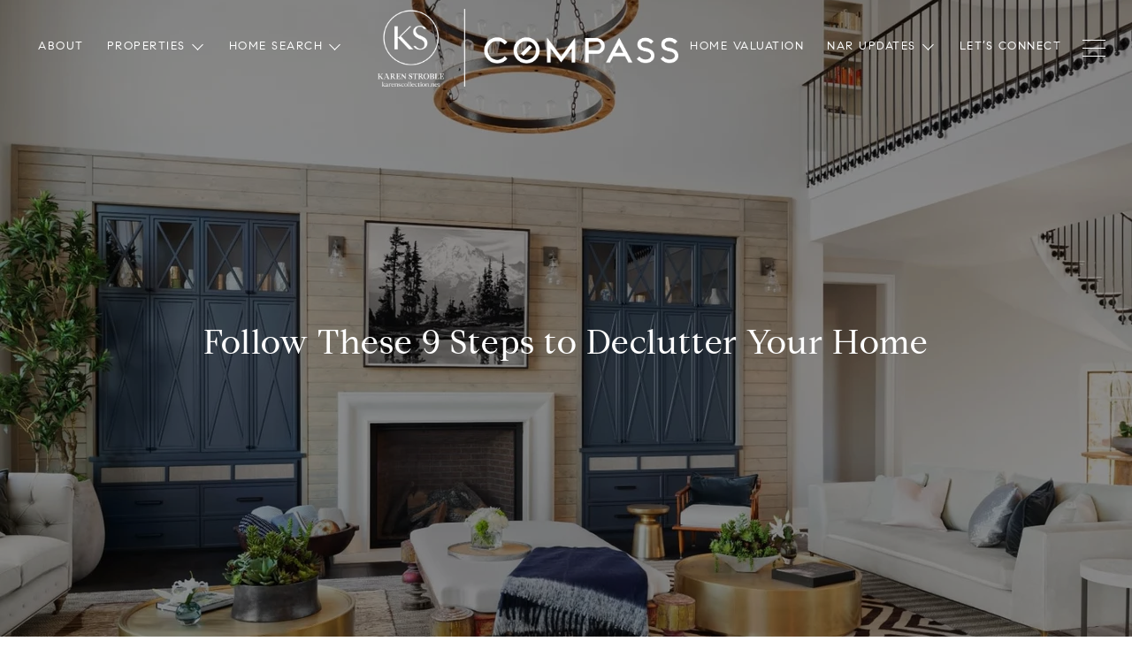

--- FILE ---
content_type: text/css
request_url: https://styles.luxurypresence.com/producer/index.css
body_size: 21239
content:
.animated{animation-duration:1s;animation-fill-mode:both}.animated.infinite{animation-iteration-count:infinite}.animated.delay-1s{animation-delay:1s}.animated.delay-2s{animation-delay:2s}.animated.delay-3s{animation-delay:3s}.animated.delay-4s{animation-delay:4s}.animated.delay-5s{animation-delay:5s}.animated.fast{animation-duration:800ms}.animated.faster{animation-duration:500ms}.animated.slow{animation-duration:2s}.animated.slower{animation-duration:3s}@media(print),(prefers-reduced-motion: reduce){.animated{animation-duration:1ms !important;transition-duration:1ms !important;animation-iteration-count:1 !important}}
@keyframes bounceIn{from,20%,40%,60%,80%,to{animation-timing-function:cubic-bezier(0.215, 0.61, 0.355, 1)}0%{opacity:0;transform:scale3d(0.3, 0.3, 0.3)}20%{transform:scale3d(1.1, 1.1, 1.1)}40%{transform:scale3d(0.9, 0.9, 0.9)}60%{opacity:1;transform:scale3d(1.03, 1.03, 1.03)}80%{transform:scale3d(0.97, 0.97, 0.97)}to{opacity:1;transform:scale3d(1, 1, 1)}}.bounceIn{animation-duration:.75s;animation-name:bounceIn}
@keyframes fadeIn{from{opacity:0}to{opacity:1}}.fadeIn{animation-name:fadeIn}
@keyframes fadeInUp{from{opacity:0;transform:translate3d(0, 100%, 0)}to{opacity:1;transform:translate3d(0, 0, 0)}}.fadeInUp{animation-name:fadeInUp}
@keyframes fadeInLeft{from{opacity:0;transform:translate3d(-100%, 0, 0)}to{opacity:1;transform:translate3d(0, 0, 0)}}.fadeInLeft{animation-name:fadeInLeft}
@keyframes fadeInDown{from{opacity:0;transform:translate3d(0, -100%, 0)}to{opacity:1;transform:translate3d(0, 0, 0)}}.fadeInDown{animation-name:fadeInDown}
@keyframes fadeInRight{from{opacity:0;transform:translate3d(100%, 0, 0)}to{opacity:1;transform:translate3d(0, 0, 0)}}.fadeInRight{animation-name:fadeInRight}
@keyframes fadeInUpBig{from{opacity:0;transform:translate3d(0, 2000px, 0)}to{opacity:1;transform:translate3d(0, 0, 0)}}.fadeInUpBig{animation-name:fadeInUpBig}
@keyframes slideInUp{from{transform:translate3d(0, 100%, 0);visibility:visible}to{transform:translate3d(0, 0, 0)}}.slideInUp{animation-name:slideInUp}
@keyframes slideInLeft{from{transform:translate3d(-100%, 0, 0);visibility:visible}to{transform:translate3d(0, 0, 0)}}.slideInLeft{animation-name:slideInLeft}
@keyframes zoomIn{from{opacity:0;transform:scale3d(0.3, 0.3, 0.3)}50%{opacity:1}}.zoomIn{animation-name:zoomIn}
body{font-family:Montserrat,Helvetica Neue,Helvetica,Arial,sans-serif}.modals>.modal,body>.modal{background-color:rgba(0,0,0,.92);display:none;height:100%;left:0;overflow-y:auto;position:fixed;top:0;width:100%;z-index:1000}.modals>.modal.visible,body>.modal.visible{display:block}.modals>.modal .modal-content,body>.modal .modal-content{align-items:center;display:flex;justify-content:center;min-height:100vh;position:relative;width:100%}body>.modal .lightbox-video{max-width:177vh;width:100%}.modals>.modal>.close,body>.modal>.close{background:0 0;border:none;color:var(--close-button-color,#fff);cursor:pointer;display:block;font-size:75%;position:absolute;right:8vw;top:8vh;width:3.2em}.modals>.modal>.close img,body>.modal>.close img{height:100%;width:100%}.embed-container embed,.embed-container iframe,.embed-container object{height:100%!important;left:0;margin:0;position:absolute;top:0;width:100%!important}figure.image-style-side{float:right;width:50%}figure.image-style.side>img{max-width:100%}:root{--gradient:linear-gradient(rgba(0,0,0,.5),rgba(0,0,0,.5))}b,strong{font-weight:inherit}h1{margin:.67em 0}figure{margin:1em 40px}html{box-sizing:border-box;font:93.75%/1.666 Karla;overflow-y:scroll}*{box-sizing:inherit}:before{box-sizing:inherit}:after{box-sizing:inherit}body{font-weight:400}img{margin:0;padding:0}h1,h2,h3,h4,h5,h6{color:inherit;font-weight:400;line-height:1.1;text-rendering:optimizeLegibility}h1,h2,h3,h4,h5,h6,hgroup{margin:0 0 1.666rem;padding:0}ol,ul{margin:0 0 1.666rem 1.666rem;padding:0}dd,dl,fieldset,figure,p,pre,table{margin:0 0 1.666rem;padding:0}blockquote{margin:0 1.666rem 1.666rem;padding:0}form,iframe,noscript{margin:0 0 1.666rem;padding:0}hr{margin:0 0 calc(1.666rem - 1px);padding:0}address{margin:0 0 1.666rem;padding:0}b,dt,strong,th{font-weight:700}ol li,ul li{padding-left:0}li>ol{margin-bottom:.833rem;margin-left:1.666rem;margin-top:.833rem}li>ul{margin-bottom:.833rem;margin-left:1.666rem;margin-top:.833rem}blockquote :last-child{margin-bottom:0}li :last-child{margin-bottom:0}p :last-child{margin-bottom:0}abbr,acronym{border-bottom:1px dotted rgba(0,0,0,.5);cursor:help}abbr[title]{border-bottom:1px dotted rgba(0,0,0,.5);cursor:help}body,html{-webkit-font-smoothing:antialiased}html{font-family:sans-serif;line-height:1.666;-ms-text-size-adjust:100%;-webkit-text-size-adjust:100%}body,html{margin:0;overflow-y:visible;padding:0}body{color:rgba(0,0,0,.8);margin:0;overflow-x:hidden;word-wrap:break-word;-ms-font-feature-settings:"kern","liga","clig","calt";font-feature-settings:"kern","liga","clig","calt";font-kerning:normal}*{box-sizing:border-box}nav{left:0;position:fixed;right:0;top:0;transition:top .2s ease-in-out;z-index:101}footer,section{overflow-x:hidden;position:relative}body>div.sidemenu{display:none;left:0;min-height:100vh;position:fixed;top:0;z-index:999}body>div.sidemenu.visible{display:block}.embed-container{height:0;padding-bottom:56.25%;position:relative}.embed-container embed,.embed-container iframe,.embed-container object,.embed-container video{height:100%!important;left:0;margin:0;position:absolute;top:0;width:100%!important}.embed-container video{-o-object-fit:contain;object-fit:contain}figure.image>img{display:block;margin:0 auto;max-width:100%}figcaption{font-size:14px;font-style:italic;text-align:center}figure.table>table{width:100%}h1,h2,h3,h4,h5,h6{color:inherit;text-rendering:optimizeLegibility}address,blockquote,dd,dl,fieldset,figure,form,h1,h2,h3,h4,h5,h6,hgroup,hr,iframe,noscript,ol,p,pre,table,ul{margin:0 0 1.666rem;padding:0}iframe,img{margin-bottom:0}ol,ul{list-style-image:none;list-style-position:outside;margin-left:1.666rem}pre{font-size:.85rem}pre,table{line-height:1.666rem}table{border-collapse:collapse;font-size:1rem;width:100%}blockquote{margin-left:1.666rem;margin-right:1.666rem}hr{background:rgba(0,0,0,.2);border:none;height:1px;margin-bottom:calc(1.666rem - 1px)}dt,th{font-weight:700}li{margin-bottom:.833rem}ol li,ul li{padding-left:0}li>ol,li>ul{margin-bottom:.833rem;margin-left:1.666rem;margin-top:.833rem}li>p{margin-bottom:.833rem}code,kbd,samp{font-size:.85rem;line-height:1.666rem}abbr,abbr[title],acronym{border-bottom:1px dotted rgba(0,0,0,.5);cursor:help}abbr[title]{text-decoration:none}td,th,thead{text-align:left}td,th{border-bottom:1px solid rgba(0,0,0,.12);font-feature-settings:"tnum";-moz-font-feature-settings:"tnum";-ms-font-feature-settings:"tnum";-webkit-font-feature-settings:"tnum";padding:.833rem 1.11067rem calc(.833rem - 1px)}td:first-child,th:first-child{padding-left:0}td:last-child,th:last-child{padding-right:0}article,aside,details,figcaption,figure,footer,header,main,menu,nav,section,summary{display:block}audio,canvas,progress,video{display:inline-block}audio:not([controls]){display:none;height:0}progress{vertical-align:baseline}[hidden],template{display:none}a{-webkit-text-decoration-skip:objects;text-decoration:unset}a:active,a:hover{outline-width:0}abbr[title]{border-bottom:none;text-decoration:underline;-webkit-text-decoration:underline dotted;text-decoration:underline dotted}b,strong{font-weight:bolder}dfn{font-style:italic}mark{background-color:#ff0;color:#000}small{font-size:80%}sub,sup{font-size:75%;line-height:0;position:relative;vertical-align:baseline}sub{bottom:-.25em}sup{top:-.5em}img{border-style:none;max-width:100%}svg:not(:root){overflow:hidden}code,kbd,pre,samp{font-family:monospace,monospace;font-size:1em}figure{margin:0}hr{box-sizing:content-box;height:0;overflow:visible}button,input,optgroup,select,textarea{font:inherit;margin:0}optgroup{font-weight:700}button,input{overflow:visible}button,select{text-transform:none}[type=reset],[type=submit],button,html [type=button]{-webkit-appearance:button}[type=button]::-moz-focus-inner,[type=reset]::-moz-focus-inner,[type=submit]::-moz-focus-inner,button::-moz-focus-inner{border-style:none;padding:0}[type=button]:-moz-focusring,[type=reset]:-moz-focusring,[type=submit]:-moz-focusring,button:-moz-focusring{outline:1px dotted ButtonText}fieldset{border:1px solid silver;margin:0 2px;padding:.35em .625em .75em}legend{box-sizing:border-box;color:inherit;display:table;max-width:100%;padding:0;white-space:normal}textarea{overflow:auto}[type=checkbox],[type=radio]{box-sizing:border-box;padding:0}[type=number]::-webkit-inner-spin-button,[type=number]::-webkit-outer-spin-button{height:auto}[type=search]{-webkit-appearance:textfield;outline-offset:-2px}[type=search]::-webkit-search-cancel-button,[type=search]::-webkit-search-decoration{-webkit-appearance:none}::-webkit-input-placeholder{color:inherit;opacity:.54}::-webkit-file-upload-button{-webkit-appearance:button;font:inherit}.pagination-container li{list-style:none}body .goog-te-gadget-simple{background:none;border:none;font-family:inherit;font-size:inherit;padding:0}body .goog-te-gadget-simple img{display:none}body .goog-te-gadget{color:inherit;font-family:inherit;font-size:inherit}body .goog-te-gadget .goog-te-menu-value{color:inherit}body .goog-te-gadget .goog-te-menu-value span:not(:first-child){display:none}.goog-te-gadget-simple a{color:inherit!important;margin-left:0!important;margin-right:0!important}.goog-te-gadget-simple a span{border-left:none!important;color:inherit!important}.slick-loading .slick-list{background:#fff url(https://cdnjs.cloudflare.com/ajax/libs/slick-carousel/1.8.1/ajax-loader.gif) 50% no-repeat}@font-face{font-family:slick;font-style:normal;font-weight:400;src:url(https://cdnjs.cloudflare.com/ajax/libs/slick-carousel/1.8.1/fonts/slick.eot);src:url(https://cdnjs.cloudflare.com/ajax/libs/slick-carousel/1.8.1/fonts/slick.eot?#iefix) format("embedded-opentype"),url(https://cdnjs.cloudflare.com/ajax/libs/slick-carousel/1.8.1/fonts/slick.woff) format("woff"),url(https://cdnjs.cloudflare.com/ajax/libs/slick-carousel/1.8.1/fonts/slick.ttf) format("truetype"),url(https://cdnjs.cloudflare.com/ajax/libs/slick-carousel/1.8.1/fonts/slick.svg#slick) format("svg")}.slick-next,.slick-prev{background:0 0;border:none;color:transparent;cursor:pointer;display:block;font-size:0;height:20px;line-height:0;outline:0;padding:0;position:absolute;top:50%;transform:translateY(-50%);width:20px}.slick-next:focus,.slick-next:hover,.slick-prev:focus,.slick-prev:hover{background:0 0;color:transparent;outline:0}.slick-next:focus:before,.slick-next:hover:before,.slick-prev:focus:before,.slick-prev:hover:before{opacity:1}.slick-next.slick-disabled:before,.slick-prev.slick-disabled:before{opacity:.25}.slick-next:before,.slick-prev:before{color:#fff;font-family:slick;font-size:20px;line-height:1;opacity:.75;-webkit-font-smoothing:antialiased;-moz-osx-font-smoothing:grayscale}.slick-prev{left:-25px}[dir=rtl] .slick-prev{left:auto;right:-25px}.slick-prev:before{content:"←"}[dir=rtl] .slick-prev:before{content:"→"}.slick-next{right:-25px}[dir=rtl] .slick-next{left:-25px;right:auto}.slick-next:before{content:"→"}[dir=rtl] .slick-next:before{content:"←"}.slick-dotted.slick-slider{margin-bottom:30px}.slick-dots{bottom:-25px;display:block;list-style:none;margin:0;padding:0;position:absolute;text-align:center;width:100%}.slick-dots li{display:inline-block;margin:0 5px;padding:0;position:relative}.slick-dots li,.slick-dots li button{cursor:pointer;height:20px;width:20px}.slick-dots li button{background:0 0;border:0;color:transparent;display:block;font-size:0;line-height:0;outline:0;padding:5px}.slick-dots li button:focus,.slick-dots li button:hover{outline:0}.slick-dots li button:focus:before,.slick-dots li button:hover:before{opacity:1}.slick-dots li button:before{color:#000;content:"•";font-family:slick;font-size:6px;height:20px;left:0;line-height:20px;opacity:.25;position:absolute;text-align:center;top:0;width:20px;-webkit-font-smoothing:antialiased;-moz-osx-font-smoothing:grayscale}.slick-dots li.slick-active button:before{color:#000;opacity:.75}.paginationjs{box-sizing:initial;font-family:Marmelad,Lucida Grande,Arial,Hiragino Sans GB,Georgia,sans-serif;font-size:14px;line-height:1.6}.paginationjs:after{clear:both;content:" ";display:table}.paginationjs .paginationjs-pages{float:left}.paginationjs .paginationjs-pages ul{float:left;margin:0;padding:0}.paginationjs .paginationjs-go-button,.paginationjs .paginationjs-go-input,.paginationjs .paginationjs-nav{float:left;font-size:14px;margin-left:10px}.paginationjs .paginationjs-pages li{border:1px solid #aaa;border-right:none;float:left;list-style:none}.paginationjs .paginationjs-pages li>a{background:#fff;color:#333;display:block;font-size:14px;height:28px;line-height:28px;min-width:30px;text-align:center;text-decoration:none}.paginationjs .paginationjs-pages li>a:hover{background:#eee}.paginationjs .paginationjs-pages li.active{border:none}.paginationjs .paginationjs-pages li.active>a{background:#aaa;color:#fff;height:30px;line-height:30px}.paginationjs .paginationjs-pages li.disabled>a{opacity:.3}.paginationjs .paginationjs-pages li.disabled>a:hover{background:0 0}.paginationjs .paginationjs-pages li:first-child,.paginationjs .paginationjs-pages li:first-child>a{border-radius:0}.paginationjs .paginationjs-pages li:last-child{border-radius:0;border-right:1px solid #aaa}.paginationjs .paginationjs-pages li:last-child>a{border-radius:0}.paginationjs .paginationjs-go-input>input[type=text]{background:#fff;border:1px solid #aaa;border-radius:0;box-shadow:none;box-sizing:initial;font-size:14px;height:28px;outline:0;padding:0;text-align:center;vertical-align:baseline;width:30px}.paginationjs .paginationjs-go-button>input[type=button]{background:#fff;border:1px solid #aaa;border-radius:0;box-shadow:none;color:#333;cursor:pointer;font-size:14px;height:30px;line-height:28px;min-width:40px;outline:0;padding:0 8px;text-align:center;vertical-align:baseline;vertical-align:middle\9}.paginationjs.paginationjs-theme-blue .paginationjs-go-input>input[type=text],.paginationjs.paginationjs-theme-blue .paginationjs-pages li{border-color:#289de9}.paginationjs .paginationjs-go-button>input[type=button]:hover{background-color:#f8f8f8}.paginationjs .paginationjs-nav{height:30px;line-height:30px}.paginationjs .paginationjs-go-button,.paginationjs .paginationjs-go-input{margin-left:5px\9}.paginationjs.paginationjs-small{font-size:12px}.paginationjs.paginationjs-small .paginationjs-pages li>a{font-size:12px;height:24px;line-height:24px;min-width:26px}.paginationjs.paginationjs-small .paginationjs-pages li.active>a{height:26px;line-height:26px}.paginationjs.paginationjs-small .paginationjs-go-input{font-size:12px}.paginationjs.paginationjs-small .paginationjs-go-input>input[type=text]{font-size:12px;height:24px;width:26px}.paginationjs.paginationjs-small .paginationjs-go-button{font-size:12px}.paginationjs.paginationjs-small .paginationjs-go-button>input[type=button]{font-size:12px;height:26px;line-height:24px;min-width:30px;padding:0 6px}.paginationjs.paginationjs-small .paginationjs-nav{font-size:12px;height:26px;line-height:26px}.paginationjs.paginationjs-big{font-size:16px}.paginationjs.paginationjs-big .paginationjs-pages li>a{font-size:16px;height:34px;line-height:34px;min-width:36px}.paginationjs.paginationjs-big .paginationjs-pages li.active>a{height:36px;line-height:36px}.paginationjs.paginationjs-big .paginationjs-go-input{font-size:16px}.paginationjs.paginationjs-big .paginationjs-go-input>input[type=text]{font-size:16px;height:34px;width:36px}.paginationjs.paginationjs-big .paginationjs-go-button{font-size:16px}.paginationjs.paginationjs-big .paginationjs-go-button>input[type=button]{font-size:16px;height:36px;line-height:34px;min-width:50px;padding:0 12px}.paginationjs.paginationjs-big .paginationjs-nav{font-size:16px;height:36px;line-height:36px}.paginationjs.paginationjs-theme-blue .paginationjs-pages li>a{color:#289de9}.paginationjs.paginationjs-theme-blue .paginationjs-pages li>a:hover{background:#e9f4fc}.paginationjs.paginationjs-theme-blue .paginationjs-pages li.active>a{background:#289de9;color:#fff}.paginationjs.paginationjs-theme-blue .paginationjs-pages li.disabled>a:hover{background:0 0}.paginationjs.paginationjs-theme-blue .paginationjs-go-button>input[type=button]{background:#289de9;border-color:#289de9;color:#fff}.paginationjs.paginationjs-theme-green .paginationjs-go-input>input[type=text],.paginationjs.paginationjs-theme-green .paginationjs-pages li{border-color:#449d44}.paginationjs.paginationjs-theme-blue .paginationjs-go-button>input[type=button]:hover{background-color:#3ca5ea}.paginationjs.paginationjs-theme-green .paginationjs-pages li>a{color:#449d44}.paginationjs.paginationjs-theme-green .paginationjs-pages li>a:hover{background:#ebf4eb}.paginationjs.paginationjs-theme-green .paginationjs-pages li.active>a{background:#449d44;color:#fff}.paginationjs.paginationjs-theme-green .paginationjs-pages li.disabled>a:hover{background:0 0}.paginationjs.paginationjs-theme-green .paginationjs-go-button>input[type=button]{background:#449d44;border-color:#449d44;color:#fff}.paginationjs.paginationjs-theme-yellow .paginationjs-go-input>input[type=text],.paginationjs.paginationjs-theme-yellow .paginationjs-pages li{border-color:#ec971f}.paginationjs.paginationjs-theme-green .paginationjs-go-button>input[type=button]:hover{background-color:#55a555}.paginationjs.paginationjs-theme-yellow .paginationjs-pages li>a{color:#ec971f}.paginationjs.paginationjs-theme-yellow .paginationjs-pages li>a:hover{background:#fdf5e9}.paginationjs.paginationjs-theme-yellow .paginationjs-pages li.active>a{background:#ec971f;color:#fff}.paginationjs.paginationjs-theme-yellow .paginationjs-pages li.disabled>a:hover{background:0 0}.paginationjs.paginationjs-theme-yellow .paginationjs-go-button>input[type=button]{background:#ec971f;border-color:#ec971f;color:#fff}.paginationjs.paginationjs-theme-red .paginationjs-go-input>input[type=text],.paginationjs.paginationjs-theme-red .paginationjs-pages li{border-color:#c9302c}.paginationjs.paginationjs-theme-yellow .paginationjs-go-button>input[type=button]:hover{background-color:#eea135}.paginationjs.paginationjs-theme-red .paginationjs-pages li>a{color:#c9302c}.paginationjs.paginationjs-theme-red .paginationjs-pages li>a:hover{background:#faeaea}.paginationjs.paginationjs-theme-red .paginationjs-pages li.active>a{background:#c9302c;color:#fff}.paginationjs.paginationjs-theme-red .paginationjs-pages li.disabled>a:hover{background:0 0}.paginationjs.paginationjs-theme-red .paginationjs-go-button>input[type=button]{background:#c9302c;border-color:#c9302c;color:#fff}.paginationjs.paginationjs-theme-red .paginationjs-go-button>input[type=button]:hover{background-color:#ce4541}.paginationjs .paginationjs-pages li.paginationjs-next{border-right:1px solid #aaa\9}.paginationjs .paginationjs-go-input>input[type=text]{line-height:28px\9;vertical-align:middle\9}.paginationjs.paginationjs-big .paginationjs-pages li>a{line-height:36px\9}.paginationjs.paginationjs-big .paginationjs-go-input>input[type=text]{height:36px\9;line-height:36px\9}.lp-title-group{margin:0 auto 32px;max-width:860px;text-align:center}@media(min-width:1921px){.lp-title-group{max-width:50vw}}@media(max-width:767px){.lp-title-group{margin-bottom:16px}}.lp-title-group .lp-text--pretitle{margin-bottom:8px}.lp-title-group .lp-text--subtitle{margin-bottom:24px}@media(max-width:767px){.lp-title-group .lp-text--subtitle{margin-bottom:16px}}.lp-title-group .lp-h1,.lp-title-group .lp-h2,.lp-title-group .lp-h3{margin:8px 0 24px}@media(max-width:767px){.lp-title-group .lp-h1,.lp-title-group .lp-h2,.lp-title-group .lp-h3{margin-bottom:16px}}.lp-vertical-paddings{padding-bottom:96px;padding-top:96px}@media(max-width:1024px){.lp-vertical-paddings{padding-bottom:64px;padding-top:64px}}.lp-vertical-paddings--l{padding-bottom:144px;padding-top:144px}@media(max-width:1024px){.lp-vertical-paddings--l{padding-bottom:64px;padding-top:64px}}.lp-tmce-responsive-wrap{overflow:hidden;padding-top:56.25%;position:relative}.lp-tmce-responsive-wrap iframe{left:0;position:absolute;top:0}@media(max-width:762px){.lp-tmce-responsive-wrap iframe{height:100%!important;width:100%!important}}.lp-arrow.lp-arrow--vertical{transform:rotate(90deg)}@media(max-width:768px){.lp-arrow.lp-arrow--vertical{transform:rotate(0deg)}}.lp-input~.input-icon{display:none;pointer-events:none}.listing-card__price{font-size:18px;font-weight:400}.listing-card__price--sales{font-size:18px}.listing-card__price--lease{font-size:16px}.listing-card__address,.listing-card__attributes{font-size:12px;font-weight:400}.listing-card__attribution,.listing-card__status{font-size:10px;font-weight:400}.lp-disclaimer{font-size:12px;line-height:1.3;margin-bottom:16px;margin-top:16px;text-align:justify}.lp-disclaimer a{color:inherit;text-decoration:underline!important;transition:opacity .3s}.lp-disclaimer a:hover{color:inherit;opacity:.8;text-decoration:underline!important}.sr-only{height:1px;margin:-1px;overflow:hidden;padding:0;position:absolute;width:1px;clip:rect(0,0,0,0);border:0}.sr-only-focusable:active,.sr-only-focusable:focus{clip:auto;height:auto;margin:0;overflow:visible;position:static;width:auto}:not(.embed-container,.custom-media-player-item__video,.video-wrapper)>iframe[src*="vimeo.com"],:not(.embed-container,.custom-media-player-item__video,.video-wrapper)>iframe[src*="youtu.be"],:not(.embed-container,.custom-media-player-item__video,.video-wrapper)>iframe[src*="youtube-nocookie.com"],:not(.embed-container,.custom-media-player-item__video,.video-wrapper)>iframe[src*="youtube.com"]{aspect-ratio:16/9;height:auto;max-width:100%;width:100%}.lp-mls-compliance__mls-attribution{color:inherit!important;display:inline-block!important;font-size:12px!important;font-weight:400!important;line-height:1.33!important;opacity:.8!important;text-transform:none!important;vertical-align:middle!important}section img.lp-mls-compliance__mls-logo{border-radius:unset!important;height:auto!important;max-width:70px!important;-o-object-fit:contain!important;object-fit:contain!important;outline:unset!important;position:static!important}section .mls-compliance-container img.lp-mls-compliance__mls-logo:only-child{display:block!important;margin-left:auto!important}.mls-compliance-container{padding-top:16px!important;position:relative!important}.mls-listing-detail-courtesy{font-size:12px!important;font-weight:400!important;line-height:1.33!important;text-align:left!important}.slick-slider{box-sizing:border-box;-webkit-touch-callout:none;touch-action:pan-y;-webkit-user-select:none;-moz-user-select:none;user-select:none;-webkit-tap-highlight-color:rgba(0,0,0,0)}.slick-list,.slick-slider{display:block;position:relative}.slick-list{margin:0;overflow:hidden;padding:0}.slick-list:focus{outline:none}.slick-list.dragging{cursor:pointer;cursor:hand}.slick-slider .slick-list,.slick-slider .slick-track{transform:translateZ(0)}.slick-track{display:block;left:0;margin-left:auto;margin-right:auto;position:relative;top:0}.slick-track:after,.slick-track:before{content:"";display:table}.slick-track:after{clear:both}.slick-loading .slick-track{visibility:hidden}.slick-slide{display:none;float:left;height:100%;min-height:1px}[dir=rtl] .slick-slide{float:right}.slick-slide img{display:block}.slick-slide.slick-loading img{display:none}.slick-slide.dragging img{pointer-events:none}.slick-initialized .slick-slide{display:block}.slick-loading .slick-slide{visibility:hidden}.slick-vertical .slick-slide{border:1px solid transparent;display:block;height:auto}.slick-arrow.slick-hidden{display:none}.video-subsection>*{position:relative}.video-subsection>.overlay-component{background-color:#000;bottom:0;left:0;position:absolute;right:0;top:0;transition-property:opacity;transition-timing-function:linear}.video-subsection .video-wrapper{height:100%;left:0;position:absolute;top:0;width:100%}@media screen and (max-width:900px){.video-subsection .video-wrapper.hidable{display:none}}.video-subsection .full-screen-video-component{height:100%;overflow:hidden;position:relative}.video-subsection video{height:100%;-o-object-fit:cover;object-fit:cover;position:absolute;width:100%;z-index:-1000}@media (-ms-high-contrast:active),(-ms-high-contrast:none){.video-subsection video{height:auto!important;left:50%;min-height:100%;min-width:100%;overflow:hidden;top:50%;transform:translateX(-50%) translateY(-50%);width:auto}}.video-subsection .poster{background:50%/cover;bottom:0;display:none;left:0;position:absolute;right:0;top:0;z-index:-1000}@media screen and (max-width:900px){.video-subsection .poster{display:block}}.lp-i{display:inline-block;line-height:1}.lp-i:before{background-color:currentColor;background-size:cover;content:"";display:inline-block;height:1em;-webkit-mask-position:center;mask-position:center;-webkit-mask-repeat:no-repeat;mask-repeat:no-repeat;-webkit-mask-size:contain;mask-size:contain;vertical-align:top;width:1em}.lp-i--twitter:before{-webkit-mask-image:url("data:image/svg+xml;charset=utf-8,%3Csvg xmlns=%27http://www.w3.org/2000/svg%27 viewBox=%270 0 512 512%27%3E%3Cpath d=%27M389.2 48h70.6L305.6 224.2 487 464H345L233.7 318.6 106.5 464H35.8l164.9-188.5L26.8 48h145.6l100.5 132.9zm-24.8 373.8h39.1L151.1 88h-42z%27/%3E%3C/svg%3E");mask-image:url("data:image/svg+xml;charset=utf-8,%3Csvg xmlns=%27http://www.w3.org/2000/svg%27 viewBox=%270 0 512 512%27%3E%3Cpath d=%27M389.2 48h70.6L305.6 224.2 487 464H345L233.7 318.6 106.5 464H35.8l164.9-188.5L26.8 48h145.6l100.5 132.9zm-24.8 373.8h39.1L151.1 88h-42z%27/%3E%3C/svg%3E")}.lp-i--linkedin:before{-webkit-mask-image:url("data:image/svg+xml;charset=utf-8,%3Csvg xmlns=%27http://www.w3.org/2000/svg%27 viewBox=%270 0 448 512%27%3E%3Cpath d=%27M100.3 448H7.4V148.9h92.9zM53.8 108.1C24.1 108.1 0 83.5 0 53.8a53.8 53.8 0 0 1 107.6 0c0 29.7-24.1 54.3-53.8 54.3M447.9 448h-92.7V302.4c0-34.7-.7-79.2-48.3-79.2-48.3 0-55.7 37.7-55.7 76.7V448h-92.8V148.9h89.1v40.8h1.3c12.4-23.5 42.7-48.3 87.9-48.3 94 0 111.3 61.9 111.3 142.3V448z%27/%3E%3C/svg%3E");mask-image:url("data:image/svg+xml;charset=utf-8,%3Csvg xmlns=%27http://www.w3.org/2000/svg%27 viewBox=%270 0 448 512%27%3E%3Cpath d=%27M100.3 448H7.4V148.9h92.9zM53.8 108.1C24.1 108.1 0 83.5 0 53.8a53.8 53.8 0 0 1 107.6 0c0 29.7-24.1 54.3-53.8 54.3M447.9 448h-92.7V302.4c0-34.7-.7-79.2-48.3-79.2-48.3 0-55.7 37.7-55.7 76.7V448h-92.8V148.9h89.1v40.8h1.3c12.4-23.5 42.7-48.3 87.9-48.3 94 0 111.3 61.9 111.3 142.3V448z%27/%3E%3C/svg%3E")}.lp-i--facebook:before{-webkit-mask-image:url("data:image/svg+xml;charset=utf-8,%3Csvg xmlns=%27http://www.w3.org/2000/svg%27 viewBox=%270 0 320 512%27%3E%3Cpath d=%27M80 299.3V512h116V299.3h86.5l18-97.8H196v-34.6c0-51.7 20.3-71.5 72.7-71.5 16.3 0 29.4.4 37 1.2V7.9C291.4 4 256.4 0 236.2 0 129.3 0 80 50.5 80 159.4v42.1H14v97.8z%27/%3E%3C/svg%3E");mask-image:url("data:image/svg+xml;charset=utf-8,%3Csvg xmlns=%27http://www.w3.org/2000/svg%27 viewBox=%270 0 320 512%27%3E%3Cpath d=%27M80 299.3V512h116V299.3h86.5l18-97.8H196v-34.6c0-51.7 20.3-71.5 72.7-71.5 16.3 0 29.4.4 37 1.2V7.9C291.4 4 256.4 0 236.2 0 129.3 0 80 50.5 80 159.4v42.1H14v97.8z%27/%3E%3C/svg%3E")}.lp-i--envelope:before{-webkit-mask-image:url("data:image/svg+xml;charset=utf-8,%3Csvg xmlns=%27http://www.w3.org/2000/svg%27 viewBox=%270 0 512 512%27%3E%3Cpath d=%27M48 64C21.5 64 0 85.5 0 112c0 15.1 7.1 29.3 19.2 38.4l217.6 163.2c11.4 8.5 27 8.5 38.4 0l217.6-163.2c12.1-9.1 19.2-23.3 19.2-38.4 0-26.5-21.5-48-48-48zM0 176v208c0 35.3 28.7 64 64 64h384c35.3 0 64-28.7 64-64V176L294.4 339.2a63.9 63.9 0 0 1-76.8 0z%27/%3E%3C/svg%3E");mask-image:url("data:image/svg+xml;charset=utf-8,%3Csvg xmlns=%27http://www.w3.org/2000/svg%27 viewBox=%270 0 512 512%27%3E%3Cpath d=%27M48 64C21.5 64 0 85.5 0 112c0 15.1 7.1 29.3 19.2 38.4l217.6 163.2c11.4 8.5 27 8.5 38.4 0l217.6-163.2c12.1-9.1 19.2-23.3 19.2-38.4 0-26.5-21.5-48-48-48zM0 176v208c0 35.3 28.7 64 64 64h384c35.3 0 64-28.7 64-64V176L294.4 339.2a63.9 63.9 0 0 1-76.8 0z%27/%3E%3C/svg%3E")}.lp-i--instagram:before{-webkit-mask-image:url("data:image/svg+xml;charset=utf-8,%3Csvg xmlns=%27http://www.w3.org/2000/svg%27 viewBox=%270 0 448 512%27%3E%3Cpath d=%27M224.1 141c-63.6 0-114.9 51.3-114.9 114.9s51.3 114.9 114.9 114.9S339 319.5 339 255.9 287.7 141 224.1 141m0 189.6c-41.1 0-74.7-33.5-74.7-74.7s33.5-74.7 74.7-74.7 74.7 33.5 74.7 74.7-33.6 74.7-74.7 74.7m146.4-194.3c0 14.9-12 26.8-26.8 26.8-14.9 0-26.8-12-26.8-26.8s12-26.8 26.8-26.8 26.8 12 26.8 26.8m76.1 27.2c-1.7-35.9-9.9-67.7-36.2-93.9-26.2-26.2-58-34.4-93.9-36.2-37-2.1-147.9-2.1-184.9 0-35.8 1.7-67.6 9.9-93.9 36.1s-34.4 58-36.2 93.9c-2.1 37-2.1 147.9 0 184.9 1.7 35.9 9.9 67.7 36.2 93.9s58 34.4 93.9 36.2c37 2.1 147.9 2.1 184.9 0 35.9-1.7 67.7-9.9 93.9-36.2 26.2-26.2 34.4-58 36.2-93.9 2.1-37 2.1-147.8 0-184.8M398.8 388c-7.8 19.6-22.9 34.7-42.6 42.6-29.5 11.7-99.5 9-132.1 9s-102.7 2.6-132.1-9c-19.6-7.8-34.7-22.9-42.6-42.6-11.7-29.5-9-99.5-9-132.1s-2.6-102.7 9-132.1c7.8-19.6 22.9-34.7 42.6-42.6 29.5-11.7 99.5-9 132.1-9s102.7-2.6 132.1 9c19.6 7.8 34.7 22.9 42.6 42.6 11.7 29.5 9 99.5 9 132.1s2.7 102.7-9 132.1%27/%3E%3C/svg%3E");mask-image:url("data:image/svg+xml;charset=utf-8,%3Csvg xmlns=%27http://www.w3.org/2000/svg%27 viewBox=%270 0 448 512%27%3E%3Cpath d=%27M224.1 141c-63.6 0-114.9 51.3-114.9 114.9s51.3 114.9 114.9 114.9S339 319.5 339 255.9 287.7 141 224.1 141m0 189.6c-41.1 0-74.7-33.5-74.7-74.7s33.5-74.7 74.7-74.7 74.7 33.5 74.7 74.7-33.6 74.7-74.7 74.7m146.4-194.3c0 14.9-12 26.8-26.8 26.8-14.9 0-26.8-12-26.8-26.8s12-26.8 26.8-26.8 26.8 12 26.8 26.8m76.1 27.2c-1.7-35.9-9.9-67.7-36.2-93.9-26.2-26.2-58-34.4-93.9-36.2-37-2.1-147.9-2.1-184.9 0-35.8 1.7-67.6 9.9-93.9 36.1s-34.4 58-36.2 93.9c-2.1 37-2.1 147.9 0 184.9 1.7 35.9 9.9 67.7 36.2 93.9s58 34.4 93.9 36.2c37 2.1 147.9 2.1 184.9 0 35.9-1.7 67.7-9.9 93.9-36.2 26.2-26.2 34.4-58 36.2-93.9 2.1-37 2.1-147.8 0-184.8M398.8 388c-7.8 19.6-22.9 34.7-42.6 42.6-29.5 11.7-99.5 9-132.1 9s-102.7 2.6-132.1-9c-19.6-7.8-34.7-22.9-42.6-42.6-11.7-29.5-9-99.5-9-132.1s-2.6-102.7 9-132.1c7.8-19.6 22.9-34.7 42.6-42.6 29.5-11.7 99.5-9 132.1-9s102.7-2.6 132.1 9c19.6 7.8 34.7 22.9 42.6 42.6 11.7 29.5 9 99.5 9 132.1s2.7 102.7-9 132.1%27/%3E%3C/svg%3E")}.lp-i--youtube:before{-webkit-mask-image:url("data:image/svg+xml;charset=utf-8,%3Csvg xmlns=%27http://www.w3.org/2000/svg%27 viewBox=%270 0 576 512%27%3E%3Cpath d=%27M549.7 124.1c-6.3-23.7-24.8-42.3-48.3-48.6C458.8 64 288 64 288 64S117.2 64 74.6 75.5c-23.5 6.3-42 24.9-48.3 48.6C14.9 167 14.9 256.4 14.9 256.4s0 89.4 11.4 132.3c6.3 23.7 24.8 41.5 48.3 47.8C117.2 448 288 448 288 448s170.8 0 213.4-11.5c23.5-6.3 42-24.2 48.3-47.8 11.4-42.9 11.4-132.3 11.4-132.3s0-89.4-11.4-132.3M232.2 337.6V175.2l142.7 81.2z%27/%3E%3C/svg%3E");mask-image:url("data:image/svg+xml;charset=utf-8,%3Csvg xmlns=%27http://www.w3.org/2000/svg%27 viewBox=%270 0 576 512%27%3E%3Cpath d=%27M549.7 124.1c-6.3-23.7-24.8-42.3-48.3-48.6C458.8 64 288 64 288 64S117.2 64 74.6 75.5c-23.5 6.3-42 24.9-48.3 48.6C14.9 167 14.9 256.4 14.9 256.4s0 89.4 11.4 132.3c6.3 23.7 24.8 41.5 48.3 47.8C117.2 448 288 448 288 448s170.8 0 213.4-11.5c23.5-6.3 42-24.2 48.3-47.8 11.4-42.9 11.4-132.3 11.4-132.3s0-89.4-11.4-132.3M232.2 337.6V175.2l142.7 81.2z%27/%3E%3C/svg%3E")}.lp-i--tiktok:before{-webkit-mask-image:url("data:image/svg+xml;charset=utf-8,%3Csvg xmlns=%27http://www.w3.org/2000/svg%27 width=%2716%27 height=%2719%27%3E%3Cpath d=%27M11.647 0c.307 2.696 1.785 4.304 4.353 4.475v3.033c-1.488.148-2.792-.348-4.309-1.283v5.672c0 7.205-7.711 9.457-10.812 4.292-1.992-3.323-.772-9.155 5.619-9.388v3.198a9 9 0 0 0-1.483.37c-1.422.49-2.227 1.408-2.004 3.027.431 3.101 6.016 4.019 5.552-2.04V.005h3.084z%27/%3E%3C/svg%3E");mask-image:url("data:image/svg+xml;charset=utf-8,%3Csvg xmlns=%27http://www.w3.org/2000/svg%27 width=%2716%27 height=%2719%27%3E%3Cpath d=%27M11.647 0c.307 2.696 1.785 4.304 4.353 4.475v3.033c-1.488.148-2.792-.348-4.309-1.283v5.672c0 7.205-7.711 9.457-10.812 4.292-1.992-3.323-.772-9.155 5.619-9.388v3.198a9 9 0 0 0-1.483.37c-1.422.49-2.227 1.408-2.004 3.027.431 3.101 6.016 4.019 5.552-2.04V.005h3.084z%27/%3E%3C/svg%3E")}.lp-i--google:before{-webkit-mask-image:url("data:image/svg+xml;charset=utf-8,%3Csvg xmlns=%27http://www.w3.org/2000/svg%27 width=%2717%27 height=%2718%27%3E%3Cpath d=%27M11.976 4.736a4.72 4.72 0 0 0-3.321-1.302c-2.264 0-4.17 1.51-4.868 3.566a5.26 5.26 0 0 0 0 3.32L.92 12.546a8.67 8.67 0 0 1 0-7.772A8.65 8.65 0 0 1 8.655 0a8.33 8.33 0 0 1 5.792 2.245zm4.848 2.377c.095.566.151 1.17.151 1.755 0 2.622-.943 4.848-2.585 6.376l-.01-.008c-1.434 1.314-3.392 2.084-5.725 2.084A8.65 8.65 0 0 1 .92 12.547l2.867-2.208c.699 2.038 2.604 3.566 4.868 3.566 1.17 0 2.17-.302 2.943-.83l.009.006-.009-.006a3.94 3.94 0 0 0 1.736-2.623H8.655V7.113z%27/%3E%3C/svg%3E");mask-image:url("data:image/svg+xml;charset=utf-8,%3Csvg xmlns=%27http://www.w3.org/2000/svg%27 width=%2717%27 height=%2718%27%3E%3Cpath d=%27M11.976 4.736a4.72 4.72 0 0 0-3.321-1.302c-2.264 0-4.17 1.51-4.868 3.566a5.26 5.26 0 0 0 0 3.32L.92 12.546a8.67 8.67 0 0 1 0-7.772A8.65 8.65 0 0 1 8.655 0a8.33 8.33 0 0 1 5.792 2.245zm4.848 2.377c.095.566.151 1.17.151 1.755 0 2.622-.943 4.848-2.585 6.376l-.01-.008c-1.434 1.314-3.392 2.084-5.725 2.084A8.65 8.65 0 0 1 .92 12.547l2.867-2.208c.699 2.038 2.604 3.566 4.868 3.566 1.17 0 2.17-.302 2.943-.83l.009.006-.009-.006a3.94 3.94 0 0 0 1.736-2.623H8.655V7.113z%27/%3E%3C/svg%3E")}.lp-i--zillow:before{-webkit-mask-image:url("data:image/svg+xml;charset=utf-8,%3Csvg xmlns=%27http://www.w3.org/2000/svg%27 width=%2717%27 height=%2719%27%3E%3Cpath d=%27M11.494 5.036c.085-.02.123.01.175.066a86 86 0 0 1 1.49 1.789c.047.057.015.119-.023.152-1.899 1.48-4.011 3.578-5.188 5.078-.023.033-.004.033.015.028 2.05-.883 6.867-2.292 9.036-2.686V6.716L8.509 0 .004 6.71v3.004c2.634-1.565 8.727-3.99 11.49-4.678%27/%3E%3Cpath d=%27M4.585 16.578c-.071.038-.129.028-.186-.029l-1.585-1.888c-.042-.053-.047-.081.01-.162 1.225-1.794 3.725-4.59 5.32-5.77.029-.02.02-.044-.014-.03-1.662.542-6.383 2.573-8.13 3.56v6.416h16.996v-6.179c-2.316.394-9.255 2.459-12.411 4.082%27/%3E%3C/svg%3E");mask-image:url("data:image/svg+xml;charset=utf-8,%3Csvg xmlns=%27http://www.w3.org/2000/svg%27 width=%2717%27 height=%2719%27%3E%3Cpath d=%27M11.494 5.036c.085-.02.123.01.175.066a86 86 0 0 1 1.49 1.789c.047.057.015.119-.023.152-1.899 1.48-4.011 3.578-5.188 5.078-.023.033-.004.033.015.028 2.05-.883 6.867-2.292 9.036-2.686V6.716L8.509 0 .004 6.71v3.004c2.634-1.565 8.727-3.99 11.49-4.678%27/%3E%3Cpath d=%27M4.585 16.578c-.071.038-.129.028-.186-.029l-1.585-1.888c-.042-.053-.047-.081.01-.162 1.225-1.794 3.725-4.59 5.32-5.77.029-.02.02-.044-.014-.03-1.662.542-6.383 2.573-8.13 3.56v6.416h16.996v-6.179c-2.316.394-9.255 2.459-12.411 4.082%27/%3E%3C/svg%3E")}.lp-i--yelp:before{-webkit-mask-image:url("data:image/svg+xml;charset=utf-8,%3Csvg xmlns=%27http://www.w3.org/2000/svg%27 viewBox=%270 0 384 512%27%3E%3Cpath d=%27m42.9 240.3 99.6 48.6c19.2 9.4 16.2 37.5-4.5 42.7L30.5 358.5a22.8 22.8 0 0 1-28.2-19.6 197.2 197.2 0 0 1 9-85.3 22.8 22.8 0 0 1 31.6-13.2zm44 239.3a199.5 199.5 0 0 0 79.4 32.1 22.8 22.8 0 0 0 26.6-21.7l3.9-110.8c.7-21.3-25.5-31.9-39.8-16.1l-74.2 82.4a22.8 22.8 0 0 0 4.1 34.1m145.3-109.9 58.8 94a22.9 22.9 0 0 0 34 5.5 198.4 198.4 0 0 0 52.7-67.6 23 23 0 0 0-13.5-31.6l-105.4-34.3c-20.3-6.5-37.8 15.8-26.5 33.9zm148.3-132.2a197.4 197.4 0 0 0-50.4-69.3 22.9 22.9 0 0 0-34 4.4l-62 91.9c-11.9 17.7 4.7 40.6 25.2 34.7L366 268.6a23 23 0 0 0 14.6-31.2zM62.1 30.2a22.9 22.9 0 0 0-9.9 32l104.1 180.4c11.7 20.2 42.6 11.9 42.6-11.4V22.9A22.7 22.7 0 0 0 174.4.1 320.4 320.4 0 0 0 62.1 30.2%27/%3E%3C/svg%3E");mask-image:url("data:image/svg+xml;charset=utf-8,%3Csvg xmlns=%27http://www.w3.org/2000/svg%27 viewBox=%270 0 384 512%27%3E%3Cpath d=%27m42.9 240.3 99.6 48.6c19.2 9.4 16.2 37.5-4.5 42.7L30.5 358.5a22.8 22.8 0 0 1-28.2-19.6 197.2 197.2 0 0 1 9-85.3 22.8 22.8 0 0 1 31.6-13.2zm44 239.3a199.5 199.5 0 0 0 79.4 32.1 22.8 22.8 0 0 0 26.6-21.7l3.9-110.8c.7-21.3-25.5-31.9-39.8-16.1l-74.2 82.4a22.8 22.8 0 0 0 4.1 34.1m145.3-109.9 58.8 94a22.9 22.9 0 0 0 34 5.5 198.4 198.4 0 0 0 52.7-67.6 23 23 0 0 0-13.5-31.6l-105.4-34.3c-20.3-6.5-37.8 15.8-26.5 33.9zm148.3-132.2a197.4 197.4 0 0 0-50.4-69.3 22.9 22.9 0 0 0-34 4.4l-62 91.9c-11.9 17.7 4.7 40.6 25.2 34.7L366 268.6a23 23 0 0 0 14.6-31.2zM62.1 30.2a22.9 22.9 0 0 0-9.9 32l104.1 180.4c11.7 20.2 42.6 11.9 42.6-11.4V22.9A22.7 22.7 0 0 0 174.4.1 320.4 320.4 0 0 0 62.1 30.2%27/%3E%3C/svg%3E")}.lp-i--pinterest:before{-webkit-mask-image:url("data:image/svg+xml;charset=utf-8,%3Csvg xmlns=%27http://www.w3.org/2000/svg%27 viewBox=%270 0 496 512%27%3E%3Cpath d=%27M496 256c0 137-111 248-248 248-25.6 0-50.2-3.9-73.4-11.1 10.1-16.5 25.2-43.5 30.8-65 3-11.6 15.4-59 15.4-59 8.1 15.4 31.7 28.5 56.8 28.5 74.8 0 128.7-68.8 128.7-154.3 0-81.9-66.9-143.2-152.9-143.2-107 0-163.9 71.8-163.9 150.1 0 36.4 19.4 81.7 50.3 96.1 4.7 2.2 7.2 1.2 8.3-3.3.8-3.4 5-20.3 6.9-28.1.6-2.5.3-4.7-1.7-7.1-10.1-12.5-18.3-35.3-18.3-56.6 0-54.7 41.4-107.6 112-107.6 60.9 0 103.6 41.5 103.6 100.9 0 67.1-33.9 113.6-78 113.6-24.3 0-42.6-20.1-36.7-44.8 7-29.5 20.5-61.3 20.5-82.6 0-19-10.2-34.9-31.4-34.9-24.9 0-44.9 25.7-44.9 60.2 0 22 7.4 36.8 7.4 36.8s-24.5 103.8-29 123.2c-5 21.4-3 51.6-.9 71.2C65.4 450.9 0 361.1 0 256 0 119 111 8 248 8s248 111 248 248%27/%3E%3C/svg%3E");mask-image:url("data:image/svg+xml;charset=utf-8,%3Csvg xmlns=%27http://www.w3.org/2000/svg%27 viewBox=%270 0 496 512%27%3E%3Cpath d=%27M496 256c0 137-111 248-248 248-25.6 0-50.2-3.9-73.4-11.1 10.1-16.5 25.2-43.5 30.8-65 3-11.6 15.4-59 15.4-59 8.1 15.4 31.7 28.5 56.8 28.5 74.8 0 128.7-68.8 128.7-154.3 0-81.9-66.9-143.2-152.9-143.2-107 0-163.9 71.8-163.9 150.1 0 36.4 19.4 81.7 50.3 96.1 4.7 2.2 7.2 1.2 8.3-3.3.8-3.4 5-20.3 6.9-28.1.6-2.5.3-4.7-1.7-7.1-10.1-12.5-18.3-35.3-18.3-56.6 0-54.7 41.4-107.6 112-107.6 60.9 0 103.6 41.5 103.6 100.9 0 67.1-33.9 113.6-78 113.6-24.3 0-42.6-20.1-36.7-44.8 7-29.5 20.5-61.3 20.5-82.6 0-19-10.2-34.9-31.4-34.9-24.9 0-44.9 25.7-44.9 60.2 0 22 7.4 36.8 7.4 36.8s-24.5 103.8-29 123.2c-5 21.4-3 51.6-.9 71.2C65.4 450.9 0 361.1 0 256 0 119 111 8 248 8s248 111 248 248%27/%3E%3C/svg%3E")}.lp-i--podcast:before{-webkit-mask-image:url("data:image/svg+xml;charset=utf-8,%3Csvg xmlns=%27http://www.w3.org/2000/svg%27 viewBox=%270 0 448 512%27%3E%3Cpath d=%27M267.4 488.6c-5.1 19-24.5 23.4-43.4 23.4s-38.3-4.4-43.4-23.4c-7.7-28.5-20.6-99.7-20.6-132.8 0-35.2 31.1-43.8 64-43.8s64 8.6 64 43.8c0 32.9-12.9 104.2-20.6 132.8m-110.5-200c-18.7-18.3-30-44.2-28.8-72.6 2.1-49.7 42.4-90 92.1-91.9C274.9 122 320 165.8 320 220c0 26.8-11.1 51.1-28.9 68.6-2.7 2.6-2.4 7 .6 9.2 9.3 6.8 16.5 15.3 21.2 25.4 1.7 3.7 6.5 4.7 9.4 1.9 28.8-27 46.6-65.8 45.5-108.6-1.9-76.2-63.6-138.2-139.8-140.4C146.9 73.8 80 139.2 80 220c0 41.4 17.5 78.7 45.6 105 3 2.8 7.7 1.8 9.5-1.9 4.8-10 11.9-18.6 21.2-25.4 3-2.2 3.3-6.6.6-9.2zM224 0C100.2 0 0 100.2 0 224c0 90 52.6 165.6 125.7 201.4 4.3 2.1 9.3-1.5 8.5-6.3-2.4-15.5-4.3-30.9-5.4-44.3-.1-1.8-1.1-3.5-2.7-4.5-47.4-31.8-78.6-86-78.2-147.3.6-96.2 79.3-174.6 175.5-174.9C320.8 47.7 400 126.8 400 224c0 61.9-32.2 116.5-80.7 147.9-1 14-3.1 30.6-5.6 47.2-.7 4.8 4.2 8.4 8.5 6.3C395.2 389.7 448 314.2 448 224 448 100.2 347.8 0 224 0m0 160c-35.3 0-64 28.7-64 64s28.7 64 64 64 64-28.7 64-64-28.7-64-64-64%27/%3E%3C/svg%3E");mask-image:url("data:image/svg+xml;charset=utf-8,%3Csvg xmlns=%27http://www.w3.org/2000/svg%27 viewBox=%270 0 448 512%27%3E%3Cpath d=%27M267.4 488.6c-5.1 19-24.5 23.4-43.4 23.4s-38.3-4.4-43.4-23.4c-7.7-28.5-20.6-99.7-20.6-132.8 0-35.2 31.1-43.8 64-43.8s64 8.6 64 43.8c0 32.9-12.9 104.2-20.6 132.8m-110.5-200c-18.7-18.3-30-44.2-28.8-72.6 2.1-49.7 42.4-90 92.1-91.9C274.9 122 320 165.8 320 220c0 26.8-11.1 51.1-28.9 68.6-2.7 2.6-2.4 7 .6 9.2 9.3 6.8 16.5 15.3 21.2 25.4 1.7 3.7 6.5 4.7 9.4 1.9 28.8-27 46.6-65.8 45.5-108.6-1.9-76.2-63.6-138.2-139.8-140.4C146.9 73.8 80 139.2 80 220c0 41.4 17.5 78.7 45.6 105 3 2.8 7.7 1.8 9.5-1.9 4.8-10 11.9-18.6 21.2-25.4 3-2.2 3.3-6.6.6-9.2zM224 0C100.2 0 0 100.2 0 224c0 90 52.6 165.6 125.7 201.4 4.3 2.1 9.3-1.5 8.5-6.3-2.4-15.5-4.3-30.9-5.4-44.3-.1-1.8-1.1-3.5-2.7-4.5-47.4-31.8-78.6-86-78.2-147.3.6-96.2 79.3-174.6 175.5-174.9C320.8 47.7 400 126.8 400 224c0 61.9-32.2 116.5-80.7 147.9-1 14-3.1 30.6-5.6 47.2-.7 4.8 4.2 8.4 8.5 6.3C395.2 389.7 448 314.2 448 224 448 100.2 347.8 0 224 0m0 160c-35.3 0-64 28.7-64 64s28.7 64 64 64 64-28.7 64-64-28.7-64-64-64%27/%3E%3C/svg%3E")}.lp-i--chevron-up:before{-webkit-mask-image:url("data:image/svg+xml;charset=utf-8,%3Csvg xmlns=%27http://www.w3.org/2000/svg%27 viewBox=%270 0 448 512%27%3E%3Cpath d=%27m241 130.5 194.3 194.3c9.4 9.4 9.4 24.6 0 33.9l-22.7 22.7c-9.4 9.4-24.5 9.4-33.9 0L224 227.5l-154.7 154c-9.4 9.3-24.5 9.3-33.9 0l-22.7-22.7c-9.4-9.4-9.4-24.6 0-33.9L207 130.5c9.4-9.4 24.6-9.4 33.9 0z%27/%3E%3C/svg%3E");mask-image:url("data:image/svg+xml;charset=utf-8,%3Csvg xmlns=%27http://www.w3.org/2000/svg%27 viewBox=%270 0 448 512%27%3E%3Cpath d=%27m241 130.5 194.3 194.3c9.4 9.4 9.4 24.6 0 33.9l-22.7 22.7c-9.4 9.4-24.5 9.4-33.9 0L224 227.5l-154.7 154c-9.4 9.3-24.5 9.3-33.9 0l-22.7-22.7c-9.4-9.4-9.4-24.6 0-33.9L207 130.5c9.4-9.4 24.6-9.4 33.9 0z%27/%3E%3C/svg%3E")}.lp-i--chevron-down:before{-webkit-mask-image:url("data:image/svg+xml;charset=utf-8,%3Csvg xmlns=%27http://www.w3.org/2000/svg%27 viewBox=%270 0 448 512%27%3E%3Cpath d=%27M207 381.5 12.7 187.1c-9.4-9.4-9.4-24.6 0-33.9l22.7-22.7c9.4-9.4 24.5-9.4 33.9 0l154.7 154 154.7-154c9.4-9.3 24.5-9.3 33.9 0l22.7 22.7c9.4 9.4 9.4 24.6 0 33.9L241 381.5c-9.4 9.4-24.6 9.4-33.9 0z%27/%3E%3C/svg%3E");mask-image:url("data:image/svg+xml;charset=utf-8,%3Csvg xmlns=%27http://www.w3.org/2000/svg%27 viewBox=%270 0 448 512%27%3E%3Cpath d=%27M207 381.5 12.7 187.1c-9.4-9.4-9.4-24.6 0-33.9l22.7-22.7c9.4-9.4 24.5-9.4 33.9 0l154.7 154 154.7-154c9.4-9.3 24.5-9.3 33.9 0l22.7 22.7c9.4 9.4 9.4 24.6 0 33.9L241 381.5c-9.4 9.4-24.6 9.4-33.9 0z%27/%3E%3C/svg%3E")}.lp-i--chevron-left:before{-webkit-mask-image:url("data:image/svg+xml;charset=utf-8,%3Csvg xmlns=%27http://www.w3.org/2000/svg%27 viewBox=%270 0 320 512%27%3E%3Cpath d=%27M34.5 239 228.9 44.7c9.4-9.4 24.6-9.4 33.9 0l22.7 22.7c9.4 9.4 9.4 24.5 0 33.9L131.5 256l154 154.8c9.3 9.4 9.3 24.5 0 33.9l-22.7 22.7c-9.4 9.4-24.6 9.4-33.9 0L34.5 273c-9.4-9.4-9.4-24.6 0-33.9z%27/%3E%3C/svg%3E");mask-image:url("data:image/svg+xml;charset=utf-8,%3Csvg xmlns=%27http://www.w3.org/2000/svg%27 viewBox=%270 0 320 512%27%3E%3Cpath d=%27M34.5 239 228.9 44.7c9.4-9.4 24.6-9.4 33.9 0l22.7 22.7c9.4 9.4 9.4 24.5 0 33.9L131.5 256l154 154.8c9.3 9.4 9.3 24.5 0 33.9l-22.7 22.7c-9.4 9.4-24.6 9.4-33.9 0L34.5 273c-9.4-9.4-9.4-24.6 0-33.9z%27/%3E%3C/svg%3E")}.lp-i--chevron-right:before{-webkit-mask-image:url("data:image/svg+xml;charset=utf-8,%3Csvg xmlns=%27http://www.w3.org/2000/svg%27 viewBox=%270 0 320 512%27%3E%3Cpath d=%27M285.5 273 91.1 467.3c-9.4 9.4-24.6 9.4-33.9 0l-22.7-22.7c-9.4-9.4-9.4-24.5 0-33.9l154-154.7-154-154.7c-9.3-9.4-9.3-24.5 0-33.9l22.7-22.7c9.4-9.4 24.6-9.4 33.9 0L285.5 239c9.4 9.4 9.4 24.6 0 33.9z%27/%3E%3C/svg%3E");mask-image:url("data:image/svg+xml;charset=utf-8,%3Csvg xmlns=%27http://www.w3.org/2000/svg%27 viewBox=%270 0 320 512%27%3E%3Cpath d=%27M285.5 273 91.1 467.3c-9.4 9.4-24.6 9.4-33.9 0l-22.7-22.7c-9.4-9.4-9.4-24.5 0-33.9l154-154.7-154-154.7c-9.3-9.4-9.3-24.5 0-33.9l22.7-22.7c9.4-9.4 24.6-9.4 33.9 0L285.5 239c9.4 9.4 9.4 24.6 0 33.9z%27/%3E%3C/svg%3E")}.lp-i--angle-double-down:before{-webkit-mask-image:url("data:image/svg+xml;charset=utf-8,%3Csvg xmlns=%27http://www.w3.org/2000/svg%27 viewBox=%270 0 320 512%27%3E%3Cpath d=%27M143 256.3 7 120.3c-9.4-9.4-9.4-24.6 0-33.9l22.6-22.6c9.4-9.4 24.6-9.4 33.9 0l96.4 96.4 96.4-96.4c9.4-9.4 24.6-9.4 33.9 0L313 86.3c9.4 9.4 9.4 24.6 0 33.9l-136 136c-9.4 9.5-24.6 9.5-34 .1m34 192 136-136c9.4-9.4 9.4-24.6 0-33.9l-22.6-22.6c-9.4-9.4-24.6-9.4-33.9 0L160 352.1l-96.4-96.4c-9.4-9.4-24.6-9.4-33.9 0L7 278.3c-9.4 9.4-9.4 24.6 0 33.9l136 136c9.4 9.5 24.6 9.5 34 .1%27/%3E%3C/svg%3E");mask-image:url("data:image/svg+xml;charset=utf-8,%3Csvg xmlns=%27http://www.w3.org/2000/svg%27 viewBox=%270 0 320 512%27%3E%3Cpath d=%27M143 256.3 7 120.3c-9.4-9.4-9.4-24.6 0-33.9l22.6-22.6c9.4-9.4 24.6-9.4 33.9 0l96.4 96.4 96.4-96.4c9.4-9.4 24.6-9.4 33.9 0L313 86.3c9.4 9.4 9.4 24.6 0 33.9l-136 136c-9.4 9.5-24.6 9.5-34 .1m34 192 136-136c9.4-9.4 9.4-24.6 0-33.9l-22.6-22.6c-9.4-9.4-24.6-9.4-33.9 0L160 352.1l-96.4-96.4c-9.4-9.4-24.6-9.4-33.9 0L7 278.3c-9.4 9.4-9.4 24.6 0 33.9l136 136c9.4 9.5 24.6 9.5 34 .1%27/%3E%3C/svg%3E")}.lp-i--arrow-left:before{-webkit-mask-image:url("data:image/svg+xml;charset=utf-8,%3Csvg xmlns=%27http://www.w3.org/2000/svg%27 viewBox=%270 0 448 512%27%3E%3Cpath d=%27m257.5 445.1-22.2 22.2c-9.4 9.4-24.6 9.4-33.9 0L7 273c-9.4-9.4-9.4-24.6 0-33.9L201.4 44.7c9.4-9.4 24.6-9.4 33.9 0l22.2 22.2c9.5 9.5 9.3 25-.4 34.3L136.6 216H424c13.3 0 24 10.7 24 24v32c0 13.3-10.7 24-24 24H136.6l120.5 114.8c9.8 9.3 10 24.8.4 34.3%27/%3E%3C/svg%3E");mask-image:url("data:image/svg+xml;charset=utf-8,%3Csvg xmlns=%27http://www.w3.org/2000/svg%27 viewBox=%270 0 448 512%27%3E%3Cpath d=%27m257.5 445.1-22.2 22.2c-9.4 9.4-24.6 9.4-33.9 0L7 273c-9.4-9.4-9.4-24.6 0-33.9L201.4 44.7c9.4-9.4 24.6-9.4 33.9 0l22.2 22.2c9.5 9.5 9.3 25-.4 34.3L136.6 216H424c13.3 0 24 10.7 24 24v32c0 13.3-10.7 24-24 24H136.6l120.5 114.8c9.8 9.3 10 24.8.4 34.3%27/%3E%3C/svg%3E")}.lp-i--arrow-right:before{-webkit-mask-image:url("data:image/svg+xml;charset=utf-8,%3Csvg xmlns=%27http://www.w3.org/2000/svg%27 viewBox=%270 0 448 512%27%3E%3Cpath d=%27m190.5 66.9 22.2-22.2c9.4-9.4 24.6-9.4 33.9 0L441 239c9.4 9.4 9.4 24.6 0 33.9L246.6 467.3c-9.4 9.4-24.6 9.4-33.9 0l-22.2-22.2c-9.5-9.5-9.3-25 .4-34.3L311.4 296H24c-13.3 0-24-10.7-24-24v-32c0-13.3 10.7-24 24-24h287.4L190.9 101.2c-9.8-9.3-10-24.8-.4-34.3%27/%3E%3C/svg%3E");mask-image:url("data:image/svg+xml;charset=utf-8,%3Csvg xmlns=%27http://www.w3.org/2000/svg%27 viewBox=%270 0 448 512%27%3E%3Cpath d=%27m190.5 66.9 22.2-22.2c9.4-9.4 24.6-9.4 33.9 0L441 239c9.4 9.4 9.4 24.6 0 33.9L246.6 467.3c-9.4 9.4-24.6 9.4-33.9 0l-22.2-22.2c-9.5-9.5-9.3-25 .4-34.3L311.4 296H24c-13.3 0-24-10.7-24-24v-32c0-13.3 10.7-24 24-24h287.4L190.9 101.2c-9.8-9.3-10-24.8-.4-34.3%27/%3E%3C/svg%3E")}.lp-i--angle-right:before{-webkit-mask-image:url("data:image/svg+xml;charset=utf-8,%3Csvg xmlns=%27http://www.w3.org/2000/svg%27 viewBox=%270 0 256 512%27%3E%3Cpath d=%27m224.3 273-136 136c-9.4 9.4-24.6 9.4-33.9 0l-22.6-22.6c-9.4-9.4-9.4-24.6 0-33.9l96.4-96.4-96.4-96.4c-9.4-9.4-9.4-24.6 0-33.9L54.3 103c9.4-9.4 24.6-9.4 33.9 0l136 136c9.5 9.4 9.5 24.6.1 34%27/%3E%3C/svg%3E");mask-image:url("data:image/svg+xml;charset=utf-8,%3Csvg xmlns=%27http://www.w3.org/2000/svg%27 viewBox=%270 0 256 512%27%3E%3Cpath d=%27m224.3 273-136 136c-9.4 9.4-24.6 9.4-33.9 0l-22.6-22.6c-9.4-9.4-9.4-24.6 0-33.9l96.4-96.4-96.4-96.4c-9.4-9.4-9.4-24.6 0-33.9L54.3 103c9.4-9.4 24.6-9.4 33.9 0l136 136c9.5 9.4 9.5 24.6.1 34%27/%3E%3C/svg%3E")}.lp-i--angle-left:before{-webkit-mask-image:url("data:image/svg+xml;charset=utf-8,%3Csvg xmlns=%27http://www.w3.org/2000/svg%27 viewBox=%270 0 256 512%27%3E%3Cpath d=%27m31.7 239 136-136c9.4-9.4 24.6-9.4 33.9 0l22.6 22.6c9.4 9.4 9.4 24.6 0 33.9L127.9 256l96.4 96.4c9.4 9.4 9.4 24.6 0 33.9L201.7 409c-9.4 9.4-24.6 9.4-33.9 0l-136-136c-9.5-9.4-9.5-24.6-.1-34%27/%3E%3C/svg%3E");mask-image:url("data:image/svg+xml;charset=utf-8,%3Csvg xmlns=%27http://www.w3.org/2000/svg%27 viewBox=%270 0 256 512%27%3E%3Cpath d=%27m31.7 239 136-136c9.4-9.4 24.6-9.4 33.9 0l22.6 22.6c9.4 9.4 9.4 24.6 0 33.9L127.9 256l96.4 96.4c9.4 9.4 9.4 24.6 0 33.9L201.7 409c-9.4 9.4-24.6 9.4-33.9 0l-136-136c-9.5-9.4-9.5-24.6-.1-34%27/%3E%3C/svg%3E")}.lp-i--times:before{-webkit-mask-image:url("data:image/svg+xml;charset=utf-8,%3Csvg xmlns=%27http://www.w3.org/2000/svg%27 viewBox=%270 0 352 512%27%3E%3Cpath d=%27m242.7 256 100.1-100.1c12.3-12.3 12.3-32.2 0-44.5l-22.2-22.2c-12.3-12.3-32.2-12.3-44.5 0L176 189.3 75.9 89.2c-12.3-12.3-32.2-12.3-44.5 0L9.2 111.5c-12.3 12.3-12.3 32.2 0 44.5l100.1 100L9.2 356.1c-12.3 12.3-12.3 32.2 0 44.5l22.2 22.2c12.3 12.3 32.2 12.3 44.5 0L176 322.7l100.1 100.1c12.3 12.3 32.2 12.3 44.5 0l22.2-22.2c12.3-12.3 12.3-32.2 0-44.5z%27/%3E%3C/svg%3E");mask-image:url("data:image/svg+xml;charset=utf-8,%3Csvg xmlns=%27http://www.w3.org/2000/svg%27 viewBox=%270 0 352 512%27%3E%3Cpath d=%27m242.7 256 100.1-100.1c12.3-12.3 12.3-32.2 0-44.5l-22.2-22.2c-12.3-12.3-32.2-12.3-44.5 0L176 189.3 75.9 89.2c-12.3-12.3-32.2-12.3-44.5 0L9.2 111.5c-12.3 12.3-12.3 32.2 0 44.5l100.1 100L9.2 356.1c-12.3 12.3-12.3 32.2 0 44.5l22.2 22.2c12.3 12.3 32.2 12.3 44.5 0L176 322.7l100.1 100.1c12.3 12.3 32.2 12.3 44.5 0l22.2-22.2c12.3-12.3 12.3-32.2 0-44.5z%27/%3E%3C/svg%3E")}.lp-i--play:before{-webkit-mask-image:url("data:image/svg+xml;charset=utf-8,%3Csvg xmlns=%27http://www.w3.org/2000/svg%27 viewBox=%270 0 448 512%27%3E%3Cpath d=%27M424.4 214.7 72.4 6.6C43.8-10.3 0 6.1 0 47.9V464c0 37.5 40.7 60.1 72.4 41.3l352-208c31.4-18.5 31.5-64.1 0-82.6%27/%3E%3C/svg%3E");mask-image:url("data:image/svg+xml;charset=utf-8,%3Csvg xmlns=%27http://www.w3.org/2000/svg%27 viewBox=%270 0 448 512%27%3E%3Cpath d=%27M424.4 214.7 72.4 6.6C43.8-10.3 0 6.1 0 47.9V464c0 37.5 40.7 60.1 72.4 41.3l352-208c31.4-18.5 31.5-64.1 0-82.6%27/%3E%3C/svg%3E")}.lp-i--expand-alt:before{-webkit-mask-image:url("data:image/svg+xml;charset=utf-8,%3Csvg xmlns=%27http://www.w3.org/2000/svg%27 viewBox=%270 0 448 512%27%3E%3Cpath d=%27M212.7 315.3 120 408l32.9 31c15.1 15.1 4.4 41-17 41h-112C10.7 480 0 469.3 0 456V344c0-21.4 25.8-32.1 40.9-17L72 360l92.7-92.7c6.2-6.2 16.4-6.2 22.6 0l25.4 25.4c6.2 6.2 6.2 16.4 0 22.6m22.6-118.6L328 104l-32.9-31C280 57.9 290.7 32 312 32h112c13.3 0 24 10.7 24 24v112c0 21.4-25.8 32.1-40.9 17L376 152l-92.7 92.7c-6.2 6.2-16.4 6.2-22.6 0l-25.4-25.4c-6.2-6.2-6.2-16.4 0-22.6%27/%3E%3C/svg%3E");mask-image:url("data:image/svg+xml;charset=utf-8,%3Csvg xmlns=%27http://www.w3.org/2000/svg%27 viewBox=%270 0 448 512%27%3E%3Cpath d=%27M212.7 315.3 120 408l32.9 31c15.1 15.1 4.4 41-17 41h-112C10.7 480 0 469.3 0 456V344c0-21.4 25.8-32.1 40.9-17L72 360l92.7-92.7c6.2-6.2 16.4-6.2 22.6 0l25.4 25.4c6.2 6.2 6.2 16.4 0 22.6m22.6-118.6L328 104l-32.9-31C280 57.9 290.7 32 312 32h112c13.3 0 24 10.7 24 24v112c0 21.4-25.8 32.1-40.9 17L376 152l-92.7 92.7c-6.2 6.2-16.4 6.2-22.6 0l-25.4-25.4c-6.2-6.2-6.2-16.4 0-22.6%27/%3E%3C/svg%3E")}.lp-i--download:before{-webkit-mask-image:url("data:image/svg+xml;charset=utf-8,%3Csvg xmlns=%27http://www.w3.org/2000/svg%27 viewBox=%270 0 512 512%27%3E%3Cpath d=%27M216 0h80c13.3 0 24 10.7 24 24v168h87.7c17.8 0 26.7 21.5 14.1 34.1L269.7 378.3c-7.5 7.5-19.8 7.5-27.3 0L90.1 226.1c-12.6-12.6-3.7-34.1 14.1-34.1H192V24c0-13.3 10.7-24 24-24m296 376v112c0 13.3-10.7 24-24 24H24c-13.3 0-24-10.7-24-24V376c0-13.3 10.7-24 24-24h146.7l49 49c20.1 20.1 52.5 20.1 72.6 0l49-49H488c13.3 0 24 10.7 24 24m-124 88c0-11-9-20-20-20s-20 9-20 20 9 20 20 20 20-9 20-20m64 0c0-11-9-20-20-20s-20 9-20 20 9 20 20 20 20-9 20-20%27/%3E%3C/svg%3E");mask-image:url("data:image/svg+xml;charset=utf-8,%3Csvg xmlns=%27http://www.w3.org/2000/svg%27 viewBox=%270 0 512 512%27%3E%3Cpath d=%27M216 0h80c13.3 0 24 10.7 24 24v168h87.7c17.8 0 26.7 21.5 14.1 34.1L269.7 378.3c-7.5 7.5-19.8 7.5-27.3 0L90.1 226.1c-12.6-12.6-3.7-34.1 14.1-34.1H192V24c0-13.3 10.7-24 24-24m296 376v112c0 13.3-10.7 24-24 24H24c-13.3 0-24-10.7-24-24V376c0-13.3 10.7-24 24-24h146.7l49 49c20.1 20.1 52.5 20.1 72.6 0l49-49H488c13.3 0 24 10.7 24 24m-124 88c0-11-9-20-20-20s-20 9-20 20 9 20 20 20 20-9 20-20m64 0c0-11-9-20-20-20s-20 9-20 20 9 20 20 20 20-9 20-20%27/%3E%3C/svg%3E")}.lp-i--download-outline:before{-webkit-mask-image:url("data:image/svg+xml;charset=utf-8,%3Csvg xmlns=%27http://www.w3.org/2000/svg%27 width=%2724%27 height=%2724%27 fill=%27none%27%3E%3Cpath fill=%27%231A1A1A%27 fill-rule=%27evenodd%27 d=%27M12.751 2.68a.75.75 0 0 0-1.5 0v12.687l-4.933-4.933a.75.75 0 1 0-1.06 1.06l6.213 6.215a.75.75 0 0 0 1.06 0l6.214-6.214a.75.75 0 0 0-1.06-1.06l-4.934 4.932zM2.68 20.57a.75.75 0 0 0 0 1.5h18.64a.75.75 0 0 0 0-1.5z%27 clip-rule=%27evenodd%27/%3E%3C/svg%3E");mask-image:url("data:image/svg+xml;charset=utf-8,%3Csvg xmlns=%27http://www.w3.org/2000/svg%27 width=%2724%27 height=%2724%27 fill=%27none%27%3E%3Cpath fill=%27%231A1A1A%27 fill-rule=%27evenodd%27 d=%27M12.751 2.68a.75.75 0 0 0-1.5 0v12.687l-4.933-4.933a.75.75 0 1 0-1.06 1.06l6.213 6.215a.75.75 0 0 0 1.06 0l6.214-6.214a.75.75 0 0 0-1.06-1.06l-4.934 4.932zM2.68 20.57a.75.75 0 0 0 0 1.5h18.64a.75.75 0 0 0 0-1.5z%27 clip-rule=%27evenodd%27/%3E%3C/svg%3E")}.lp-i--email:before{-webkit-mask-image:url("data:image/svg+xml;charset=utf-8,%3Csvg xmlns=%27http://www.w3.org/2000/svg%27 width=%2716%27 height=%2716%27 fill=%27none%27%3E%3Cpath fill=%27%23001A72%27 fill-rule=%27evenodd%27 d=%27M4.504 1.917h6.994c.534 0 .98 0 1.344.03.38.03.737.097 1.074.27a2.75 2.75 0 0 1 1.202 1.201c.164.323.233.663.265 1.025a.75.75 0 0 1 .023.356c.011.3.011.645.011 1.037v4.328c0 .534 0 .98-.03 1.344-.03.38-.098.736-.27 1.074a2.75 2.75 0 0 1-1.201 1.201c-.337.172-.694.24-1.074.27-.364.03-.81.03-1.344.03H4.504c-.535 0-.98 0-1.345-.03-.38-.03-.736-.098-1.073-.27a2.75 2.75 0 0 1-1.202-1.201c-.172-.338-.24-.694-.27-1.074-.03-.364-.03-.81-.03-1.344V5.836c0-.392 0-.737.012-1.037a.75.75 0 0 1 .022-.356c.033-.362.101-.702.266-1.025a2.75 2.75 0 0 1 1.202-1.202c.337-.172.693-.239 1.073-.27.365-.03.81-.03 1.345-.03m-2.42 4.19v4.026c0 .573 0 .957.025 1.253.023.287.065.424.111.515.12.235.311.426.547.546.09.046.227.088.515.111.295.025.68.025 1.252.025h6.933c.573 0 .957 0 1.253-.025.287-.023.424-.065.515-.111a1.25 1.25 0 0 0 .546-.546c.046-.09.088-.228.112-.515.024-.296.024-.68.024-1.253V6.107L9.654 9.091l-.08.057c-.359.252-.69.485-1.07.58-.33.082-.676.082-1.007 0-.38-.095-.71-.328-1.07-.58l-.08-.057zm11.77-1.786-5.06 3.541c-.492.345-.58.392-.652.41a.6.6 0 0 1-.282 0c-.073-.018-.161-.066-.653-.41l-5.06-3.541a.9.9 0 0 1 .073-.222 1.25 1.25 0 0 1 .547-.546c.09-.046.227-.088.515-.112.295-.024.68-.024 1.252-.024h6.933c.573 0 .957 0 1.253.024.287.024.424.066.515.112.235.12.426.31.546.546.027.052.052.12.073.222%27 clip-rule=%27evenodd%27/%3E%3C/svg%3E");mask-image:url("data:image/svg+xml;charset=utf-8,%3Csvg xmlns=%27http://www.w3.org/2000/svg%27 width=%2716%27 height=%2716%27 fill=%27none%27%3E%3Cpath fill=%27%23001A72%27 fill-rule=%27evenodd%27 d=%27M4.504 1.917h6.994c.534 0 .98 0 1.344.03.38.03.737.097 1.074.27a2.75 2.75 0 0 1 1.202 1.201c.164.323.233.663.265 1.025a.75.75 0 0 1 .023.356c.011.3.011.645.011 1.037v4.328c0 .534 0 .98-.03 1.344-.03.38-.098.736-.27 1.074a2.75 2.75 0 0 1-1.201 1.201c-.337.172-.694.24-1.074.27-.364.03-.81.03-1.344.03H4.504c-.535 0-.98 0-1.345-.03-.38-.03-.736-.098-1.073-.27a2.75 2.75 0 0 1-1.202-1.201c-.172-.338-.24-.694-.27-1.074-.03-.364-.03-.81-.03-1.344V5.836c0-.392 0-.737.012-1.037a.75.75 0 0 1 .022-.356c.033-.362.101-.702.266-1.025a2.75 2.75 0 0 1 1.202-1.202c.337-.172.693-.239 1.073-.27.365-.03.81-.03 1.345-.03m-2.42 4.19v4.026c0 .573 0 .957.025 1.253.023.287.065.424.111.515.12.235.311.426.547.546.09.046.227.088.515.111.295.025.68.025 1.252.025h6.933c.573 0 .957 0 1.253-.025.287-.023.424-.065.515-.111a1.25 1.25 0 0 0 .546-.546c.046-.09.088-.228.112-.515.024-.296.024-.68.024-1.253V6.107L9.654 9.091l-.08.057c-.359.252-.69.485-1.07.58-.33.082-.676.082-1.007 0-.38-.095-.71-.328-1.07-.58l-.08-.057zm11.77-1.786-5.06 3.541c-.492.345-.58.392-.652.41a.6.6 0 0 1-.282 0c-.073-.018-.161-.066-.653-.41l-5.06-3.541a.9.9 0 0 1 .073-.222 1.25 1.25 0 0 1 .547-.546c.09-.046.227-.088.515-.112.295-.024.68-.024 1.252-.024h6.933c.573 0 .957 0 1.253.024.287.024.424.066.515.112.235.12.426.31.546.546.027.052.052.12.073.222%27 clip-rule=%27evenodd%27/%3E%3C/svg%3E")}.lp-i--search:before{-webkit-mask-image:url("data:image/svg+xml;charset=utf-8,%3Csvg xmlns=%27http://www.w3.org/2000/svg%27 viewBox=%270 0 512 512%27%3E%3Cpath d=%27M505 442.7 405.3 343c-4.5-4.5-10.6-7-17-7H372c27.6-35.3 44-79.7 44-128C416 93.1 322.9 0 208 0S0 93.1 0 208s93.1 208 208 208c48.3 0 92.7-16.4 128-44v16.3c0 6.4 2.5 12.5 7 17l99.7 99.7c9.4 9.4 24.6 9.4 33.9 0l28.3-28.3c9.4-9.4 9.4-24.6.1-34M208 336c-70.7 0-128-57.2-128-128 0-70.7 57.2-128 128-128 70.7 0 128 57.2 128 128 0 70.7-57.2 128-128 128%27/%3E%3C/svg%3E");mask-image:url("data:image/svg+xml;charset=utf-8,%3Csvg xmlns=%27http://www.w3.org/2000/svg%27 viewBox=%270 0 512 512%27%3E%3Cpath d=%27M505 442.7 405.3 343c-4.5-4.5-10.6-7-17-7H372c27.6-35.3 44-79.7 44-128C416 93.1 322.9 0 208 0S0 93.1 0 208s93.1 208 208 208c48.3 0 92.7-16.4 128-44v16.3c0 6.4 2.5 12.5 7 17l99.7 99.7c9.4 9.4 24.6 9.4 33.9 0l28.3-28.3c9.4-9.4 9.4-24.6.1-34M208 336c-70.7 0-128-57.2-128-128 0-70.7 57.2-128 128-128 70.7 0 128 57.2 128 128 0 70.7-57.2 128-128 128%27/%3E%3C/svg%3E")}.lp-i--circle-notch:before{-webkit-mask-image:url("data:image/svg+xml;charset=utf-8,%3Csvg xmlns=%27http://www.w3.org/2000/svg%27 viewBox=%270 0 512 512%27%3E%3Cpath d=%27M288 39.1v16.7c0 10.8 7.3 20.2 17.7 23.1C383.2 100.4 440 171.5 440 256c0 101.7-82.3 184-184 184S72 357.7 72 256c0-84.5 56.8-155.6 134.3-177.2 10.4-2.9 17.7-12.3 17.7-23.1V39.1c0-15.7-14.8-27.2-30-23.2C86.6 43.5 7.4 141.2 8 257.3c.7 137.1 111.5 247 248.5 246.7C393.3 503.7 504 392.8 504 256c0-115.6-79.1-212.8-186.2-240.2-15.1-3.9-29.8 7.7-29.8 23.3%27/%3E%3C/svg%3E");mask-image:url("data:image/svg+xml;charset=utf-8,%3Csvg xmlns=%27http://www.w3.org/2000/svg%27 viewBox=%270 0 512 512%27%3E%3Cpath d=%27M288 39.1v16.7c0 10.8 7.3 20.2 17.7 23.1C383.2 100.4 440 171.5 440 256c0 101.7-82.3 184-184 184S72 357.7 72 256c0-84.5 56.8-155.6 134.3-177.2 10.4-2.9 17.7-12.3 17.7-23.1V39.1c0-15.7-14.8-27.2-30-23.2C86.6 43.5 7.4 141.2 8 257.3c.7 137.1 111.5 247 248.5 246.7C393.3 503.7 504 392.8 504 256c0-115.6-79.1-212.8-186.2-240.2-15.1-3.9-29.8 7.7-29.8 23.3%27/%3E%3C/svg%3E")}.lp-i--heart:before{-webkit-mask-image:url("data:image/svg+xml;charset=utf-8,%3Csvg xmlns=%27http://www.w3.org/2000/svg%27 viewBox=%270 0 512 512%27%3E%3Cpath d=%27M462.3 62.6C407.5 15.9 326 24.3 275.7 76.2L256 96.5l-19.7-20.3C186.1 24.3 104.5 15.9 49.7 62.6c-62.8 53.6-66.1 149.8-9.9 207.9l193.5 199.8c12.5 12.9 32.8 12.9 45.3 0l193.5-199.8c56.3-58.1 53-154.3-9.8-207.9%27/%3E%3C/svg%3E");mask-image:url("data:image/svg+xml;charset=utf-8,%3Csvg xmlns=%27http://www.w3.org/2000/svg%27 viewBox=%270 0 512 512%27%3E%3Cpath d=%27M462.3 62.6C407.5 15.9 326 24.3 275.7 76.2L256 96.5l-19.7-20.3C186.1 24.3 104.5 15.9 49.7 62.6c-62.8 53.6-66.1 149.8-9.9 207.9l193.5 199.8c12.5 12.9 32.8 12.9 45.3 0l193.5-199.8c56.3-58.1 53-154.3-9.8-207.9%27/%3E%3C/svg%3E")}.lp-i--pause:before{-webkit-mask-image:url("data:image/svg+xml;charset=utf-8,%3Csvg xmlns=%27http://www.w3.org/2000/svg%27 viewBox=%270 0 448 512%27%3E%3Cpath d=%27M144 479H48c-26.5 0-48-21.5-48-48V79c0-26.5 21.5-48 48-48h96c26.5 0 48 21.5 48 48v352c0 26.5-21.5 48-48 48m304-48V79c0-26.5-21.5-48-48-48h-96c-26.5 0-48 21.5-48 48v352c0 26.5 21.5 48 48 48h96c26.5 0 48-21.5 48-48%27/%3E%3C/svg%3E");mask-image:url("data:image/svg+xml;charset=utf-8,%3Csvg xmlns=%27http://www.w3.org/2000/svg%27 viewBox=%270 0 448 512%27%3E%3Cpath d=%27M144 479H48c-26.5 0-48-21.5-48-48V79c0-26.5 21.5-48 48-48h96c26.5 0 48 21.5 48 48v352c0 26.5-21.5 48-48 48m304-48V79c0-26.5-21.5-48-48-48h-96c-26.5 0-48 21.5-48 48v352c0 26.5 21.5 48 48 48h96c26.5 0 48-21.5 48-48%27/%3E%3C/svg%3E")}.lp-i--bookmark:before{-webkit-mask-image:url("data:image/svg+xml;charset=utf-8,%3Csvg xmlns=%27http://www.w3.org/2000/svg%27 viewBox=%270 0 384 512%27%3E%3Cpath d=%27M0 512V48C0 21.5 21.5 0 48 0h288c26.5 0 48 21.5 48 48v464L192 400z%27/%3E%3C/svg%3E");mask-image:url("data:image/svg+xml;charset=utf-8,%3Csvg xmlns=%27http://www.w3.org/2000/svg%27 viewBox=%270 0 384 512%27%3E%3Cpath d=%27M0 512V48C0 21.5 21.5 0 48 0h288c26.5 0 48 21.5 48 48v464L192 400z%27/%3E%3C/svg%3E")}.lp-i--home:before{-webkit-mask-image:url("data:image/svg+xml;charset=utf-8,%3Csvg xmlns=%27http://www.w3.org/2000/svg%27 viewBox=%270 0 576 512%27%3E%3Cpath d=%27M280.4 148.3 96 300.1V464a16 16 0 0 0 16 16l112.1-.3a16 16 0 0 0 15.9-16V368a16 16 0 0 1 16-16h64a16 16 0 0 1 16 16v95.6a16 16 0 0 0 16 16.1l112 .3a16 16 0 0 0 16-16V300L295.7 148.3a12.2 12.2 0 0 0-15.3 0m291.2 103.2L488 182.6V44.1a12 12 0 0 0-12-12h-56a12 12 0 0 0-12 12v72.6L318.5 43a48 48 0 0 0-61 0L4.3 251.5a12 12 0 0 0-1.6 16.9l25.5 31a12 12 0 0 0 17 1.6l235.2-193.7a12.2 12.2 0 0 1 15.3 0L530.9 301a12 12 0 0 0 16.9-1.6l25.5-31a12 12 0 0 0-1.7-16.9%27/%3E%3C/svg%3E");mask-image:url("data:image/svg+xml;charset=utf-8,%3Csvg xmlns=%27http://www.w3.org/2000/svg%27 viewBox=%270 0 576 512%27%3E%3Cpath d=%27M280.4 148.3 96 300.1V464a16 16 0 0 0 16 16l112.1-.3a16 16 0 0 0 15.9-16V368a16 16 0 0 1 16-16h64a16 16 0 0 1 16 16v95.6a16 16 0 0 0 16 16.1l112 .3a16 16 0 0 0 16-16V300L295.7 148.3a12.2 12.2 0 0 0-15.3 0m291.2 103.2L488 182.6V44.1a12 12 0 0 0-12-12h-56a12 12 0 0 0-12 12v72.6L318.5 43a48 48 0 0 0-61 0L4.3 251.5a12 12 0 0 0-1.6 16.9l25.5 31a12 12 0 0 0 17 1.6l235.2-193.7a12.2 12.2 0 0 1 15.3 0L530.9 301a12 12 0 0 0 16.9-1.6l25.5-31a12 12 0 0 0-1.7-16.9%27/%3E%3C/svg%3E")}.lp-i--check-circle:before{-webkit-mask-image:url("data:image/svg+xml;charset=utf-8,%3Csvg xmlns=%27http://www.w3.org/2000/svg%27 viewBox=%270 0 512 512%27%3E%3Cpath d=%27M504 256c0 137-111 248-248 248S8 393 8 256 119 8 256 8s248 111 248 248M227.3 387.3l184-184c6.2-6.2 6.2-16.4 0-22.6l-22.6-22.6c-6.2-6.2-16.4-6.2-22.6 0L216 308.1 145.9 238c-6.2-6.2-16.4-6.2-22.6 0l-22.6 22.6c-6.2 6.2-6.2 16.4 0 22.6l104 104c6.2 6.2 16.4 6.2 22.6 0z%27/%3E%3C/svg%3E");mask-image:url("data:image/svg+xml;charset=utf-8,%3Csvg xmlns=%27http://www.w3.org/2000/svg%27 viewBox=%270 0 512 512%27%3E%3Cpath d=%27M504 256c0 137-111 248-248 248S8 393 8 256 119 8 256 8s248 111 248 248M227.3 387.3l184-184c6.2-6.2 6.2-16.4 0-22.6l-22.6-22.6c-6.2-6.2-16.4-6.2-22.6 0L216 308.1 145.9 238c-6.2-6.2-16.4-6.2-22.6 0l-22.6 22.6c-6.2 6.2-6.2 16.4 0 22.6l104 104c6.2 6.2 16.4 6.2 22.6 0z%27/%3E%3C/svg%3E")}.lp-i--check:before{-webkit-mask-image:url("data:image/svg+xml;charset=utf-8,%3Csvg xmlns=%27http://www.w3.org/2000/svg%27 viewBox=%270 0 512 512%27%3E%3Cpath d=%27M173.9 439.4 7.5 273c-10-10-10-26.2 0-36.2l36.2-36.2c10-10 26.2-10 36.2 0L192 312.7 432.1 72.6c10-10 26.2-10 36.2 0l36.2 36.2c10 10 10 26.2 0 36.2L210.1 439.4c-10 10-26.2 10-36.2 0%27/%3E%3C/svg%3E");mask-image:url("data:image/svg+xml;charset=utf-8,%3Csvg xmlns=%27http://www.w3.org/2000/svg%27 viewBox=%270 0 512 512%27%3E%3Cpath d=%27M173.9 439.4 7.5 273c-10-10-10-26.2 0-36.2l36.2-36.2c10-10 26.2-10 36.2 0L192 312.7 432.1 72.6c10-10 26.2-10 36.2 0l36.2 36.2c10 10 10 26.2 0 36.2L210.1 439.4c-10 10-26.2 10-36.2 0%27/%3E%3C/svg%3E")}.lp-i--plus:before{-webkit-mask-image:url("data:image/svg+xml;charset=utf-8,%3Csvg xmlns=%27http://www.w3.org/2000/svg%27 viewBox=%270 0 448 512%27%3E%3Cpath d=%27M416 208H272V64c0-17.7-14.3-32-32-32h-32c-17.7 0-32 14.3-32 32v144H32c-17.7 0-32 14.3-32 32v32c0 17.7 14.3 32 32 32h144v144c0 17.7 14.3 32 32 32h32c17.7 0 32-14.3 32-32V304h144c17.7 0 32-14.3 32-32v-32c0-17.7-14.3-32-32-32%27/%3E%3C/svg%3E");mask-image:url("data:image/svg+xml;charset=utf-8,%3Csvg xmlns=%27http://www.w3.org/2000/svg%27 viewBox=%270 0 448 512%27%3E%3Cpath d=%27M416 208H272V64c0-17.7-14.3-32-32-32h-32c-17.7 0-32 14.3-32 32v144H32c-17.7 0-32 14.3-32 32v32c0 17.7 14.3 32 32 32h144v144c0 17.7 14.3 32 32 32h32c17.7 0 32-14.3 32-32V304h144c17.7 0 32-14.3 32-32v-32c0-17.7-14.3-32-32-32%27/%3E%3C/svg%3E")}.lp-i--video-camera:before{-webkit-mask-image:url("data:image/svg+xml;charset=utf-8,%3Csvg xmlns=%27http://www.w3.org/2000/svg%27 viewBox=%270 0 576 512%27%3E%3Cpath d=%27M336.2 64H47.8C21.4 64 0 85.4 0 111.8v288.4C0 426.6 21.4 448 47.8 448h288.4c26.4 0 47.8-21.4 47.8-47.8V111.8c0-26.4-21.4-47.8-47.8-47.8m189.4 37.7L416 177.3v157.4l109.6 75.5c21.2 14.6 50.4-.3 50.4-25.8V127.5c0-25.4-29.1-40.4-50.4-25.8%27/%3E%3C/svg%3E");mask-image:url("data:image/svg+xml;charset=utf-8,%3Csvg xmlns=%27http://www.w3.org/2000/svg%27 viewBox=%270 0 576 512%27%3E%3Cpath d=%27M336.2 64H47.8C21.4 64 0 85.4 0 111.8v288.4C0 426.6 21.4 448 47.8 448h288.4c26.4 0 47.8-21.4 47.8-47.8V111.8c0-26.4-21.4-47.8-47.8-47.8m189.4 37.7L416 177.3v157.4l109.6 75.5c21.2 14.6 50.4-.3 50.4-25.8V127.5c0-25.4-29.1-40.4-50.4-25.8%27/%3E%3C/svg%3E")}.lp-i--user:before{-webkit-mask-image:url("data:image/svg+xml;charset=utf-8,%3Csvg xmlns=%27http://www.w3.org/2000/svg%27 viewBox=%270 0 448 512%27%3E%3Cpath d=%27M224 256c70.7 0 128-57.3 128-128S294.7 0 224 0 96 57.3 96 128s57.3 128 128 128m89.6 32h-16.7c-22.2 10.2-46.9 16-72.9 16s-50.6-5.8-72.9-16h-16.7C60.2 288 0 348.2 0 422.4V464c0 26.5 21.5 48 48 48h352c26.5 0 48-21.5 48-48v-41.6c0-74.2-60.2-134.4-134.4-134.4%27/%3E%3C/svg%3E");mask-image:url("data:image/svg+xml;charset=utf-8,%3Csvg xmlns=%27http://www.w3.org/2000/svg%27 viewBox=%270 0 448 512%27%3E%3Cpath d=%27M224 256c70.7 0 128-57.3 128-128S294.7 0 224 0 96 57.3 96 128s57.3 128 128 128m89.6 32h-16.7c-22.2 10.2-46.9 16-72.9 16s-50.6-5.8-72.9-16h-16.7C60.2 288 0 348.2 0 422.4V464c0 26.5 21.5 48 48 48h352c26.5 0 48-21.5 48-48v-41.6c0-74.2-60.2-134.4-134.4-134.4%27/%3E%3C/svg%3E")}.lp-i--file-invoice:before{-webkit-mask-image:url("data:image/svg+xml;charset=utf-8,%3Csvg xmlns=%27http://www.w3.org/2000/svg%27 viewBox=%270 0 384 512%27%3E%3Cpath d=%27M288 256H96v64h192zm89-151L279.1 7c-4.5-4.5-10.6-7-17-7H256v128h128v-6.1c0-6.3-2.5-12.4-7-16.9m-153 31V0H24C10.7 0 0 10.7 0 24v464c0 13.3 10.7 24 24 24h336c13.3 0 24-10.7 24-24V160H248c-13.2 0-24-10.8-24-24M64 72c0-4.4 3.6-8 8-8h80c4.4 0 8 3.6 8 8v16c0 4.4-3.6 8-8 8H72c-4.4 0-8-3.6-8-8zm0 64c0-4.4 3.6-8 8-8h80c4.4 0 8 3.6 8 8v16c0 4.4-3.6 8-8 8H72c-4.4 0-8-3.6-8-8zm256 304c0 4.4-3.6 8-8 8h-80c-4.4 0-8-3.6-8-8v-16c0-4.4 3.6-8 8-8h80c4.4 0 8 3.6 8 8zm0-200v96c0 8.8-7.2 16-16 16H80c-8.8 0-16-7.2-16-16v-96c0-8.8 7.2-16 16-16h224c8.8 0 16 7.2 16 16%27/%3E%3C/svg%3E");mask-image:url("data:image/svg+xml;charset=utf-8,%3Csvg xmlns=%27http://www.w3.org/2000/svg%27 viewBox=%270 0 384 512%27%3E%3Cpath d=%27M288 256H96v64h192zm89-151L279.1 7c-4.5-4.5-10.6-7-17-7H256v128h128v-6.1c0-6.3-2.5-12.4-7-16.9m-153 31V0H24C10.7 0 0 10.7 0 24v464c0 13.3 10.7 24 24 24h336c13.3 0 24-10.7 24-24V160H248c-13.2 0-24-10.8-24-24M64 72c0-4.4 3.6-8 8-8h80c4.4 0 8 3.6 8 8v16c0 4.4-3.6 8-8 8H72c-4.4 0-8-3.6-8-8zm0 64c0-4.4 3.6-8 8-8h80c4.4 0 8 3.6 8 8v16c0 4.4-3.6 8-8 8H72c-4.4 0-8-3.6-8-8zm256 304c0 4.4-3.6 8-8 8h-80c-4.4 0-8-3.6-8-8v-16c0-4.4 3.6-8 8-8h80c4.4 0 8 3.6 8 8zm0-200v96c0 8.8-7.2 16-16 16H80c-8.8 0-16-7.2-16-16v-96c0-8.8 7.2-16 16-16h224c8.8 0 16 7.2 16 16%27/%3E%3C/svg%3E")}.lp-i--tty:before{-webkit-mask-image:url("data:image/svg+xml;charset=utf-8,%3Csvg xmlns=%27http://www.w3.org/2000/svg%27 viewBox=%270 0 512 512%27%3E%3Cpath d=%27M5.4 103.8c138.5-138.5 362.9-138.3 501.3 0 6.1 6.1 7.1 15.5 2.6 22.7l-43.2 69.1a18.3 18.3 0 0 1-22.4 7.3l-86.4-34.6a18.3 18.3 0 0 1-11.4-18.8l5.8-59.5c-62.1-22.5-130.6-22-191.5 0l6 59.5a18.3 18.3 0 0 1-11.4 18.8l-86.4 34.6a18.3 18.3 0 0 1-22.4-7.3L2.8 126.5a18.3 18.3 0 0 1 2.6-22.7M96 308v-40c0-6.6-5.4-12-12-12H44c-6.6 0-12 5.4-12 12v40c0 6.6 5.4 12 12 12h40c6.6 0 12-5.4 12-12m96 0v-40c0-6.6-5.4-12-12-12h-40c-6.6 0-12 5.4-12 12v40c0 6.6 5.4 12 12 12h40c6.6 0 12-5.4 12-12m96 0v-40c0-6.6-5.4-12-12-12h-40c-6.6 0-12 5.4-12 12v40c0 6.6 5.4 12 12 12h40c6.6 0 12-5.4 12-12m96 0v-40c0-6.6-5.4-12-12-12h-40c-6.6 0-12 5.4-12 12v40c0 6.6 5.4 12 12 12h40c6.6 0 12-5.4 12-12m96 0v-40c0-6.6-5.4-12-12-12h-40c-6.6 0-12 5.4-12 12v40c0 6.6 5.4 12 12 12h40c6.6 0 12-5.4 12-12m-336 96v-40c0-6.6-5.4-12-12-12H92c-6.6 0-12 5.4-12 12v40c0 6.6 5.4 12 12 12h40c6.6 0 12-5.4 12-12m96 0v-40c0-6.6-5.4-12-12-12h-40c-6.6 0-12 5.4-12 12v40c0 6.6 5.4 12 12 12h40c6.6 0 12-5.4 12-12m96 0v-40c0-6.6-5.4-12-12-12h-40c-6.6 0-12 5.4-12 12v40c0 6.6 5.4 12 12 12h40c6.6 0 12-5.4 12-12m96 0v-40c0-6.6-5.4-12-12-12h-40c-6.6 0-12 5.4-12 12v40c0 6.6 5.4 12 12 12h40c6.6 0 12-5.4 12-12M96 500v-40c0-6.6-5.4-12-12-12H44c-6.6 0-12 5.4-12 12v40c0 6.6 5.4 12 12 12h40c6.6 0 12-5.4 12-12m288 0v-40c0-6.6-5.4-12-12-12H140c-6.6 0-12 5.4-12 12v40c0 6.6 5.4 12 12 12h232c6.6 0 12-5.4 12-12m96 0v-40c0-6.6-5.4-12-12-12h-40c-6.6 0-12 5.4-12 12v40c0 6.6 5.4 12 12 12h40c6.6 0 12-5.4 12-12%27/%3E%3C/svg%3E");mask-image:url("data:image/svg+xml;charset=utf-8,%3Csvg xmlns=%27http://www.w3.org/2000/svg%27 viewBox=%270 0 512 512%27%3E%3Cpath d=%27M5.4 103.8c138.5-138.5 362.9-138.3 501.3 0 6.1 6.1 7.1 15.5 2.6 22.7l-43.2 69.1a18.3 18.3 0 0 1-22.4 7.3l-86.4-34.6a18.3 18.3 0 0 1-11.4-18.8l5.8-59.5c-62.1-22.5-130.6-22-191.5 0l6 59.5a18.3 18.3 0 0 1-11.4 18.8l-86.4 34.6a18.3 18.3 0 0 1-22.4-7.3L2.8 126.5a18.3 18.3 0 0 1 2.6-22.7M96 308v-40c0-6.6-5.4-12-12-12H44c-6.6 0-12 5.4-12 12v40c0 6.6 5.4 12 12 12h40c6.6 0 12-5.4 12-12m96 0v-40c0-6.6-5.4-12-12-12h-40c-6.6 0-12 5.4-12 12v40c0 6.6 5.4 12 12 12h40c6.6 0 12-5.4 12-12m96 0v-40c0-6.6-5.4-12-12-12h-40c-6.6 0-12 5.4-12 12v40c0 6.6 5.4 12 12 12h40c6.6 0 12-5.4 12-12m96 0v-40c0-6.6-5.4-12-12-12h-40c-6.6 0-12 5.4-12 12v40c0 6.6 5.4 12 12 12h40c6.6 0 12-5.4 12-12m96 0v-40c0-6.6-5.4-12-12-12h-40c-6.6 0-12 5.4-12 12v40c0 6.6 5.4 12 12 12h40c6.6 0 12-5.4 12-12m-336 96v-40c0-6.6-5.4-12-12-12H92c-6.6 0-12 5.4-12 12v40c0 6.6 5.4 12 12 12h40c6.6 0 12-5.4 12-12m96 0v-40c0-6.6-5.4-12-12-12h-40c-6.6 0-12 5.4-12 12v40c0 6.6 5.4 12 12 12h40c6.6 0 12-5.4 12-12m96 0v-40c0-6.6-5.4-12-12-12h-40c-6.6 0-12 5.4-12 12v40c0 6.6 5.4 12 12 12h40c6.6 0 12-5.4 12-12m96 0v-40c0-6.6-5.4-12-12-12h-40c-6.6 0-12 5.4-12 12v40c0 6.6 5.4 12 12 12h40c6.6 0 12-5.4 12-12M96 500v-40c0-6.6-5.4-12-12-12H44c-6.6 0-12 5.4-12 12v40c0 6.6 5.4 12 12 12h40c6.6 0 12-5.4 12-12m288 0v-40c0-6.6-5.4-12-12-12H140c-6.6 0-12 5.4-12 12v40c0 6.6 5.4 12 12 12h232c6.6 0 12-5.4 12-12m96 0v-40c0-6.6-5.4-12-12-12h-40c-6.6 0-12 5.4-12 12v40c0 6.6 5.4 12 12 12h40c6.6 0 12-5.4 12-12%27/%3E%3C/svg%3E")}.lp-i--phone:before{-webkit-mask-image:url("data:image/svg+xml;charset=utf-8,%3Csvg xmlns=%27http://www.w3.org/2000/svg%27 viewBox=%270 0 512 512%27%3E%3Cpath d=%27m493.4 24.6-104-24c-11.3-2.6-22.9 3.3-27.5 13.9l-48 112c-4.2 9.8-1.4 21.3 6.9 28l60.6 49.6c-36 76.7-98.9 140.5-177.2 177.2l-49.6-60.6c-6.8-8.3-18.2-11.1-28-6.9l-112 48C3.9 366.5-2 378.1.6 389.4l24 104C27.1 504.2 36.7 512 48 512c256.1 0 464-207.5 464-464 0-11.2-7.7-20.9-18.6-23.4%27/%3E%3C/svg%3E");mask-image:url("data:image/svg+xml;charset=utf-8,%3Csvg xmlns=%27http://www.w3.org/2000/svg%27 viewBox=%270 0 512 512%27%3E%3Cpath d=%27m493.4 24.6-104-24c-11.3-2.6-22.9 3.3-27.5 13.9l-48 112c-4.2 9.8-1.4 21.3 6.9 28l60.6 49.6c-36 76.7-98.9 140.5-177.2 177.2l-49.6-60.6c-6.8-8.3-18.2-11.1-28-6.9l-112 48C3.9 366.5-2 378.1.6 389.4l24 104C27.1 504.2 36.7 512 48 512c256.1 0 464-207.5 464-464 0-11.2-7.7-20.9-18.6-23.4%27/%3E%3C/svg%3E")}.lp-i--phone-alt:before{-webkit-mask-image:url("data:image/svg+xml;charset=utf-8,%3Csvg xmlns=%27http://www.w3.org/2000/svg%27 viewBox=%270 0 512 512%27%3E%3Cpath d=%27m497.4 361.8-112-48a24 24 0 0 0-28 6.9l-49.6 60.6a370.7 370.7 0 0 1-177.2-177.2l60.6-49.6a23.9 23.9 0 0 0 6.9-28l-48-112A24.2 24.2 0 0 0 122.6.6l-104 24A24 24 0 0 0 0 48c0 256.5 207.9 464 464 464a24 24 0 0 0 23.4-18.6l24-104a24.3 24.3 0 0 0-14-27.6%27/%3E%3C/svg%3E");mask-image:url("data:image/svg+xml;charset=utf-8,%3Csvg xmlns=%27http://www.w3.org/2000/svg%27 viewBox=%270 0 512 512%27%3E%3Cpath d=%27m497.4 361.8-112-48a24 24 0 0 0-28 6.9l-49.6 60.6a370.7 370.7 0 0 1-177.2-177.2l60.6-49.6a23.9 23.9 0 0 0 6.9-28l-48-112A24.2 24.2 0 0 0 122.6.6l-104 24A24 24 0 0 0 0 48c0 256.5 207.9 464 464 464a24 24 0 0 0 23.4-18.6l24-104a24.3 24.3 0 0 0-14-27.6%27/%3E%3C/svg%3E")}.lp-i--clock:before{-webkit-mask-image:url("data:image/svg+xml;charset=utf-8,%3Csvg xmlns=%27http://www.w3.org/2000/svg%27 viewBox=%270 0 512 512%27%3E%3Cpath d=%27M256 8C119 8 8 119 8 256s111 248 248 248 248-111 248-248S393 8 256 8m92.5 313-20 25a16 16 0 0 1-22.5 2.5l-67-49.7a40 40 0 0 1-15-31.2V112a16 16 0 0 1 16-16h32a16 16 0 0 1 16 16v144l58 42.5a16 16 0 0 1 2.5 22.5%27/%3E%3C/svg%3E");mask-image:url("data:image/svg+xml;charset=utf-8,%3Csvg xmlns=%27http://www.w3.org/2000/svg%27 viewBox=%270 0 512 512%27%3E%3Cpath d=%27M256 8C119 8 8 119 8 256s111 248 248 248 248-111 248-248S393 8 256 8m92.5 313-20 25a16 16 0 0 1-22.5 2.5l-67-49.7a40 40 0 0 1-15-31.2V112a16 16 0 0 1 16-16h32a16 16 0 0 1 16 16v144l58 42.5a16 16 0 0 1 2.5 22.5%27/%3E%3C/svg%3E")}.lp-i--map-marked:before{-webkit-mask-image:url("data:image/svg+xml;charset=utf-8,%3Csvg xmlns=%27http://www.w3.org/2000/svg%27 viewBox=%270 0 576 512%27%3E%3Cpath d=%27M288 0c-69.6 0-126 56.4-126 126 0 56.3 82.4 158.8 113.9 196 6.4 7.5 17.8 7.5 24.2 0C331.7 284.8 414 182.3 414 126 414 56.4 357.6 0 288 0M20.1 216A32 32 0 0 0 0 245.7V496c0 11.3 11.4 19.1 21.9 14.9L160 448V214.9c-8.8-16-16.1-31.5-21.3-46.4zM288 359.7c-14.1 0-27.4-6.2-36.5-17-19.7-23.2-40.6-49.6-59.5-76.7v182l192 64V266c-18.9 27.1-39.8 53.5-59.5 76.7-9.1 10.8-22.4 17-36.5 17m266.1-198.5L416 224v288l139.9-56a32 32 0 0 0 20.1-29.7V176c0-11.3-11.4-19.1-21.9-14.9z%27/%3E%3C/svg%3E");mask-image:url("data:image/svg+xml;charset=utf-8,%3Csvg xmlns=%27http://www.w3.org/2000/svg%27 viewBox=%270 0 576 512%27%3E%3Cpath d=%27M288 0c-69.6 0-126 56.4-126 126 0 56.3 82.4 158.8 113.9 196 6.4 7.5 17.8 7.5 24.2 0C331.7 284.8 414 182.3 414 126 414 56.4 357.6 0 288 0M20.1 216A32 32 0 0 0 0 245.7V496c0 11.3 11.4 19.1 21.9 14.9L160 448V214.9c-8.8-16-16.1-31.5-21.3-46.4zM288 359.7c-14.1 0-27.4-6.2-36.5-17-19.7-23.2-40.6-49.6-59.5-76.7v182l192 64V266c-18.9 27.1-39.8 53.5-59.5 76.7-9.1 10.8-22.4 17-36.5 17m266.1-198.5L416 224v288l139.9-56a32 32 0 0 0 20.1-29.7V176c0-11.3-11.4-19.1-21.9-14.9z%27/%3E%3C/svg%3E")}.lp-i--map-signs:before{-webkit-mask-image:url("data:image/svg+xml;charset=utf-8,%3Csvg xmlns=%27http://www.w3.org/2000/svg%27 viewBox=%270 0 512 512%27%3E%3Cpath d=%27M507.3 84.7 464 41.4c-6-6-14.1-9.4-22.6-9.4H288V16c0-8.8-7.2-16-16-16h-32c-8.8 0-16 7.2-16 16v16H56c-13.3 0-24 10.8-24 24v80c0 13.3 10.8 24 24 24h385.4c8.5 0 16.6-3.4 22.6-9.4l43.3-43.3c6.3-6.3 6.3-16.4 0-22.6M224 496c0 8.8 7.2 16 16 16h32c8.8 0 16-7.2 16-16V384h-64zm232-272H288v-32h-64v32H70.6c-8.5 0-16.6 3.4-22.6 9.4L4.7 276.7c-6.3 6.3-6.3 16.4 0 22.6L48 342.6c6 6 14.1 9.4 22.6 9.4H456c13.3 0 24-10.8 24-24v-80c0-13.3-10.8-24-24-24%27/%3E%3C/svg%3E");mask-image:url("data:image/svg+xml;charset=utf-8,%3Csvg xmlns=%27http://www.w3.org/2000/svg%27 viewBox=%270 0 512 512%27%3E%3Cpath d=%27M507.3 84.7 464 41.4c-6-6-14.1-9.4-22.6-9.4H288V16c0-8.8-7.2-16-16-16h-32c-8.8 0-16 7.2-16 16v16H56c-13.3 0-24 10.8-24 24v80c0 13.3 10.8 24 24 24h385.4c8.5 0 16.6-3.4 22.6-9.4l43.3-43.3c6.3-6.3 6.3-16.4 0-22.6M224 496c0 8.8 7.2 16 16 16h32c8.8 0 16-7.2 16-16V384h-64zm232-272H288v-32h-64v32H70.6c-8.5 0-16.6 3.4-22.6 9.4L4.7 276.7c-6.3 6.3-6.3 16.4 0 22.6L48 342.6c6 6 14.1 9.4 22.6 9.4H456c13.3 0 24-10.8 24-24v-80c0-13.3-10.8-24-24-24%27/%3E%3C/svg%3E")}.lp-i--map-marked-alt:before{-webkit-mask-image:url("data:image/svg+xml;charset=utf-8,%3Csvg xmlns=%27http://www.w3.org/2000/svg%27 viewBox=%270 0 576 512%27%3E%3Cpath d=%27M288 0c-69.6 0-126 56.4-126 126 0 56.3 82.4 158.8 113.9 196 6.4 7.5 17.8 7.5 24.2 0C331.7 284.8 414 182.3 414 126 414 56.4 357.6 0 288 0m0 168c-23.2 0-42-18.8-42-42s18.8-42 42-42 42 18.8 42 42-18.8 42-42 42M20.1 216A32 32 0 0 0 0 245.7V496c0 11.3 11.4 19.1 21.9 14.9L160 448V214.9c-8.8-16-16.1-31.5-21.3-46.4zM288 359.7c-14.1 0-27.4-6.2-36.5-17-19.7-23.2-40.6-49.6-59.5-76.7v182l192 64V266c-18.9 27.1-39.8 53.5-59.5 76.7-9.1 10.8-22.4 17-36.5 17m266.1-198.5L416 224v288l139.9-56a32 32 0 0 0 20.1-29.7V176c0-11.3-11.4-19.1-21.9-14.9z%27/%3E%3C/svg%3E");mask-image:url("data:image/svg+xml;charset=utf-8,%3Csvg xmlns=%27http://www.w3.org/2000/svg%27 viewBox=%270 0 576 512%27%3E%3Cpath d=%27M288 0c-69.6 0-126 56.4-126 126 0 56.3 82.4 158.8 113.9 196 6.4 7.5 17.8 7.5 24.2 0C331.7 284.8 414 182.3 414 126 414 56.4 357.6 0 288 0m0 168c-23.2 0-42-18.8-42-42s18.8-42 42-42 42 18.8 42 42-18.8 42-42 42M20.1 216A32 32 0 0 0 0 245.7V496c0 11.3 11.4 19.1 21.9 14.9L160 448V214.9c-8.8-16-16.1-31.5-21.3-46.4zM288 359.7c-14.1 0-27.4-6.2-36.5-17-19.7-23.2-40.6-49.6-59.5-76.7v182l192 64V266c-18.9 27.1-39.8 53.5-59.5 76.7-9.1 10.8-22.4 17-36.5 17m266.1-198.5L416 224v288l139.9-56a32 32 0 0 0 20.1-29.7V176c0-11.3-11.4-19.1-21.9-14.9z%27/%3E%3C/svg%3E")}.lp-i--map:before{-webkit-mask-image:url("data:image/svg+xml;charset=utf-8,%3Csvg xmlns=%27http://www.w3.org/2000/svg%27 viewBox=%270 0 576 512%27%3E%3Cpath d=%27M0 117.7V464c0 11.3 11.4 19.1 21.9 14.9L160 416V32L20.1 88A32 32 0 0 0 0 117.7M192 416l192 64V96L192 32zM554.1 33.2 416 96v384l139.9-56a32 32 0 0 0 20.1-29.7V48c0-11.3-11.4-19.1-21.9-14.9z%27/%3E%3C/svg%3E");mask-image:url("data:image/svg+xml;charset=utf-8,%3Csvg xmlns=%27http://www.w3.org/2000/svg%27 viewBox=%270 0 576 512%27%3E%3Cpath d=%27M0 117.7V464c0 11.3 11.4 19.1 21.9 14.9L160 416V32L20.1 88A32 32 0 0 0 0 117.7M192 416l192 64V96L192 32zM554.1 33.2 416 96v384l139.9-56a32 32 0 0 0 20.1-29.7V48c0-11.3-11.4-19.1-21.9-14.9z%27/%3E%3C/svg%3E")}.lp-i--spinner:before{-webkit-mask-image:url("data:image/svg+xml;charset=utf-8,%3Csvg xmlns=%27http://www.w3.org/2000/svg%27 viewBox=%270 0 512 512%27%3E%3Cpath d=%27M304 48c0 26.5-21.5 48-48 48s-48-21.5-48-48 21.5-48 48-48 48 21.5 48 48m-48 368c-26.5 0-48 21.5-48 48s21.5 48 48 48 48-21.5 48-48-21.5-48-48-48m208-208c-26.5 0-48 21.5-48 48s21.5 48 48 48 48-21.5 48-48-21.5-48-48-48M96 256c0-26.5-21.5-48-48-48S0 229.5 0 256s21.5 48 48 48 48-21.5 48-48m12.9 99.1c-26.5 0-48 21.5-48 48s21.5 48 48 48 48-21.5 48-48-21.5-48-48-48m294.2 0c-26.5 0-48 21.5-48 48s21.5 48 48 48 48-21.5 48-48-21.5-48-48-48M108.9 60.9c-26.5 0-48 21.5-48 48s21.5 48 48 48 48-21.5 48-48-21.5-48-48-48%27/%3E%3C/svg%3E");mask-image:url("data:image/svg+xml;charset=utf-8,%3Csvg xmlns=%27http://www.w3.org/2000/svg%27 viewBox=%270 0 512 512%27%3E%3Cpath d=%27M304 48c0 26.5-21.5 48-48 48s-48-21.5-48-48 21.5-48 48-48 48 21.5 48 48m-48 368c-26.5 0-48 21.5-48 48s21.5 48 48 48 48-21.5 48-48-21.5-48-48-48m208-208c-26.5 0-48 21.5-48 48s21.5 48 48 48 48-21.5 48-48-21.5-48-48-48M96 256c0-26.5-21.5-48-48-48S0 229.5 0 256s21.5 48 48 48 48-21.5 48-48m12.9 99.1c-26.5 0-48 21.5-48 48s21.5 48 48 48 48-21.5 48-48-21.5-48-48-48m294.2 0c-26.5 0-48 21.5-48 48s21.5 48 48 48 48-21.5 48-48-21.5-48-48-48M108.9 60.9c-26.5 0-48 21.5-48 48s21.5 48 48 48 48-21.5 48-48-21.5-48-48-48%27/%3E%3C/svg%3E")}.lp-i--times-circle:before{-webkit-mask-image:url("data:image/svg+xml;charset=utf-8,%3Csvg xmlns=%27http://www.w3.org/2000/svg%27 viewBox=%270 0 512 512%27%3E%3Cpath d=%27M256 8C119 8 8 119 8 256s111 248 248 248 248-111 248-248S393 8 256 8m121.6 313.1c4.7 4.7 4.7 12.3 0 17L338 377.6c-4.7 4.7-12.3 4.7-17 0L256 312l-65.1 65.6c-4.7 4.7-12.3 4.7-17 0L134.4 338c-4.7-4.7-4.7-12.3 0-17l65.6-65-65.6-65.1c-4.7-4.7-4.7-12.3 0-17l39.6-39.6c4.7-4.7 12.3-4.7 17 0l65 65.7 65.1-65.6c4.7-4.7 12.3-4.7 17 0l39.6 39.6c4.7 4.7 4.7 12.3 0 17L312 256z%27/%3E%3C/svg%3E");mask-image:url("data:image/svg+xml;charset=utf-8,%3Csvg xmlns=%27http://www.w3.org/2000/svg%27 viewBox=%270 0 512 512%27%3E%3Cpath d=%27M256 8C119 8 8 119 8 256s111 248 248 248 248-111 248-248S393 8 256 8m121.6 313.1c4.7 4.7 4.7 12.3 0 17L338 377.6c-4.7 4.7-12.3 4.7-17 0L256 312l-65.1 65.6c-4.7 4.7-12.3 4.7-17 0L134.4 338c-4.7-4.7-4.7-12.3 0-17l65.6-65-65.6-65.1c-4.7-4.7-4.7-12.3 0-17l39.6-39.6c4.7-4.7 12.3-4.7 17 0l65 65.7 65.1-65.6c4.7-4.7 12.3-4.7 17 0l39.6 39.6c4.7 4.7 4.7 12.3 0 17L312 256z%27/%3E%3C/svg%3E")}.lp-i--spin{animation:i-spin 2s linear infinite}.lp-i--pulse{animation:i-spin 1s steps(8) infinite}@keyframes i-spin{0%{transform:rotate(0deg)}to{transform:rotate(1turn)}}.lp-tcr-content{align-items:flex-start;display:flex!important;text-transform:none!important}.lp-tcr-checkbox>input{-webkit-appearance:auto;-moz-appearance:auto;appearance:auto;margin-right:.7em;vertical-align:text-bottom}.lp-footer-disclaimers{font-size:12px!important}.lp-footer-disclaimers img{margin-bottom:15px;max-height:40px;width:auto}.lp-footer-disclaimers svg{margin-bottom:15px}.lp-footer-disclaimers .disclaimer-item:not(:last-child){margin-bottom:20px}.ll-widget__container{height:auto;min-height:700px;width:100%}.ll-widget__container iframe{height:100%;min-height:inherit;width:100%}.ll-widget--auto-height .ll-widget__container{min-height:auto}.image-section,.solid-section,.video-section{color:var(--fontColor,unset)}.image-section,.solid-section{background-color:var(--bgColor,unset)}.animate-hover-left-right{position:relative}.animate-hover-left-right:after{background:none repeat scroll 0 0 transparent;background:#fff;bottom:0;content:"";display:block;height:2px;position:absolute;right:0;transition:width .3s ease-out 0s,left .3s ease-out 0s;width:0}.animate-hover-left-right:hover:after{left:0;right:auto;width:100%}@media(hover:hover)and (pointer:fine){.lp_animation-img-zoom{overflow:hidden}.lp_animation-img-zoom img{transition:.3s}.lp_animation-img-zoom:hover img{transform:scale(1.1)}}.lp_scroll-element{position:relative;transition:1s linear}.lp_scroll-element.lp_scrolled:before{background-color:var(--bgColor);transition:1s linear}.lp_scrolled{background-color:var(--bgColor);transition:1s linear}.lp_scrolled+.lp_back-color{background-color:var(--bgColor);transition:1s linear}.lp_back-color{background-color:transparent;height:200vh;left:0;pointer-events:none;position:absolute;top:0;transform:translateY(-100%);transition:1s linear;width:100%;z-index:100}.lp_same-background{overflow:visible;position:relative}.lp_zoom-fullscreen-image{background-position:50%;background-size:100% 100%;overflow:hidden;padding-bottom:60%;position:relative}@keyframes lp-animation--circle-rotate{0%{transform:rotate(0deg)}25%{transform:rotate(90deg)}50%{transform:rotate(180deg)}75%{transform:rotate(270deg)}to{transform:rotate(1turn)}}body{background-color:var(--global-background-color);font-family:var(--global-secondary-font-family);font-size:var(--global-body-font-size);padding:0}@media(min-width:768px){body{padding:var(--global-body-padding,20px) var(--global-body-padding,20px) 0 var(--global-body-padding,20px)}}.lp-h1,.lp-h2,.lp-h3,.lp-h4,.lp-h5,.lp-h6,button,h1,h2,h3,h4,h5,h6{font-family:var(--global-primary-font-family)}.lp-h-pot{height:0;overflow:hidden;position:absolute;visibility:hidden}.lp-pre-line{white-space:pre-line}.lp-portrait{background-size:contain}.home-valuation .btn:disabled,.home-valuation .lp-btn:disabled{opacity:.4}html body .uwy:not(.uon){z-index:5}iframe[name=widgetCta]{z-index:5!important}body div#global-mobile-contact .mobile-contact{z-index:4}.lp-expand-btn{background:#fff;border:1px solid transparent;bottom:20px;box-shadow:0 3px 3px 0 rgba(0,0,0,.4);color:#000;cursor:pointer;font-size:20px;height:40px;left:20px;line-height:1;padding:9px;position:absolute;text-align:center;vertical-align:middle;width:40px;z-index:100}@media(min-width:768px){.lp-expand-btn{display:none}}.lp-lightbox{background-color:rgba(0,0,0,.95);display:none;height:100%;left:0;position:fixed;top:0;width:100%;z-index:9999}@media(min-width:768px){.lp-lightbox{display:none}}@media(hover:none)and (pointer:coarse){.lp-lightbox{height:calc(var(--vh, 1%)*100)}}.lp-lightbox.show{display:block}.lp-lightbox__content{display:flex;flex-direction:column;height:100%;justify-content:center;width:100%}@media screen and (orientation:portrait){.lp-lightbox__content{padding:50px 0}}@media screen and (orientation:landscape){.lp-lightbox__content{padding:0 50px}}@media screen and (orientation:landscape)and (min-width:1200px){.lp-lightbox__content{padding:50px}}.lp-lightbox__carousel{flex:1 1 100%;height:100%;width:100%}.lp-lightbox__carousel .slick-list,.lp-lightbox__carousel .slick-track,.lp-lightbox__carousel .splide__track{height:100%}.lp-lightbox__slide{height:100%;width:100%}.lp-lightbox__slide:focus{outline:none}.lp-lightbox__slide img{height:100%;-o-object-fit:contain;object-fit:contain;width:100%}.lp-lightbox__close{background:none;border:none;border-radius:0;color:#fff;cursor:pointer;font-size:0;height:32px;padding:10px;position:absolute;right:10px;top:10px;transform:translateZ(0);width:32px;z-index:1}.lp-lightbox__close:after,.lp-lightbox__close:before{background-color:currentColor;border-radius:2px;content:"";height:2px;left:6px;margin-top:-1px;position:absolute;top:50%;transition:all .3s;width:20px}.lp-lightbox__close:before{transform:rotate(45deg)}.lp-lightbox__close:after{transform:rotate(-45deg)}.lp-lightbox .slick-slider{touch-action:auto}.lp-lightbox-arrow{background-color:transparent;border:2px solid #fff;border-radius:0;bottom:unset;cursor:pointer;font-size:0;height:46px;line-height:0;padding:0;position:absolute;top:calc(50% - 23px);touch-action:none;transition:background-color .3s;width:46px;z-index:1}.lp-lightbox-arrow.slick-disabled{cursor:default;opacity:.6}.lp-lightbox-arrow:focus{outline:none}.lp-lightbox-arrow:before{border-color:#fff;border-style:solid;border-width:2px 2px 0 0;content:"";height:10px;left:50%;margin-top:-5px;position:absolute;top:50%;transition:border-color .3s;width:10px}.lp-lightbox-arrow--prev{left:10px}@media screen and (orientation:landscape){.lp-lightbox-arrow--prev{transform:translateX(-50px)}}.lp-lightbox-arrow--prev:before{margin-left:-3px;transform:rotate(-135deg)}.lp-lightbox-arrow--next{right:10px}@media screen and (orientation:landscape){.lp-lightbox-arrow--next{transform:translateX(50px)}}.lp-lightbox-arrow--next:before{margin-left:-7px;transform:rotate(45deg)}@media(hover:hover)and (pointer:fine){.lp-lightbox-arrow:not(.slick-disabled):hover{background-color:#fff}.lp-lightbox-arrow:not(.slick-disabled):hover:before{border-color:#211f1f}}.lp-close{background:none;border:none;border-radius:0;color:var(--close-button-color,#fff);cursor:pointer;display:block;font-size:75%;position:absolute;right:8vw;top:8vh;width:3.2em;z-index:2}.lp-close:focus{outline:none}.lp-close:focus-visible{box-shadow:0 0 0 2px var(--close-button-color,#fff)}.lp-close-icon{align-items:center;aspect-ratio:1/1;color:inherit;display:inline-flex;justify-content:center;position:relative;transition:all .3s ease;width:100%}.lp-close-icon:after,.lp-close-icon:before{background-color:currentColor;content:"";height:8%;position:absolute;width:140%}.lp-close-icon:before{transform:rotate(45deg)}.lp-close-icon:after{transform:rotate(-45deg)}button{color:inherit;text-transform:uppercase}html{scroll-behavior:smooth}@media screen and (prefers-reduced-motion:reduce){html{scroll-behavior:auto}}@-moz-document url-prefix(){html{scroll-behavior:auto}}a{background-color:transparent;color:inherit;text-decoration:none}a:-webkit-any-link{text-decoration:none}a:active,a:hover{outline:0}@media(max-width:1500px){h3{font-size:29px}}@media(max-width:768px){input,select:focus,textarea{font-size:16px!important;line-height:16px!important}}.redesign{font-smooth:always;-webkit-font-smoothing:antialiased;-moz-osx-font-smoothing:grayscale;font-size:16px;letter-spacing:1px;line-height:1.6;scroll-behavior:smooth}.redesign *,.redesign :after,.redesign :before{box-sizing:border-box;outline:none}.redesign body,.redesign figure,.redesign p{margin:0}.redesign header,.redesign nav{display:block}.redesign .gm-style img{max-width:unset}.redesign img{border:0;max-width:100%;page-break-inside:avoid;vertical-align:middle}.redesign button{border-radius:0;font:inherit;line-height:inherit;margin:0;text-transform:none}.redesign ul{margin-bottom:15px;margin-top:0}.redesign li,.redesign ul ul{margin-bottom:0}.redesign nav ul{margin:0;padding:0}.redesign nav ul li{list-style:none}.redesign section{overflow:hidden}.redesign pre{font:inherit;margin:0;white-space:pre-wrap}@media screen and (prefers-reduced-motion:reduce){.redesign{scroll-behavior:auto}}.redesign p{white-space:pre-line}.redesign .h1,.redesign .h2,.redesign .h3,.redesign .h4,.redesign .heading,.redesign .serif,.redesign h1,.redesign h2,.redesign h3,.redesign h4{font-family:var(--global-primary-font-family);font-weight:400}.redesign .h1,.redesign h1{line-height:1.25}@media(max-width:560px){.redesign .h1,.redesign h1{font-size:40px;letter-spacing:.75px;line-height:1.6}}.redesign .h2,.redesign h2{line-height:1.3}@media(max-width:560px){.redesign .h2,.redesign h2{font-size:32px;letter-spacing:.75px;line-height:1.4}}.redesign .h3,.redesign h3{line-height:1.3}@media(max-width:560px){.redesign .h3,.redesign h3{font-size:21px;letter-spacing:.5px;line-height:1.6}}.redesign .h4,.redesign h4{font-size:21px;line-height:1.5}@media(max-width:560px){.redesign .h4,.redesign h4{font-size:18px;letter-spacing:.75px;line-height:1.6}}.redesign .h5,.redesign h5{font-family:var(--global-secondary-font-family);font-size:17px;font-weight:700;line-height:1.4;text-transform:uppercase}@media(max-width:560px){.redesign .h5,.redesign h5{font-size:16px;letter-spacing:.75px;line-height:1.5}}.redesign .feature{font-size:14px;font-weight:700;line-height:1.7;text-transform:uppercase}.redesign .container{margin-left:auto;margin-right:auto;max-width:1400px;padding-left:50px;padding-right:50px;width:100%}@media(max-width:767px){.redesign .container{padding-left:25px;padding-right:25px}}@media(min-width:767px){.redesign .container--small{padding-left:160px;padding-right:160px}}.redesign .align-left{text-align:left}.redesign .align-center{text-align:center}.redesign .basic-margins{margin-bottom:80px;margin-top:80px}@media(max-width:1920px){.redesign .basic-margins{margin-bottom:120px;margin-top:120px}}@media(max-width:768px){.redesign .basic-margins{margin-bottom:60px;margin-top:60px}}@media(max-width:500px){.redesign .basic-margins{margin-bottom:48px;margin-top:48px}}.redesign .basic-paddings{padding-bottom:120px;padding-top:120px}@media(max-width:1920px){.redesign .basic-paddings{padding-bottom:120px;padding-top:120px}}@media(max-width:1680px){.redesign .basic-paddings{padding-bottom:80px;padding-top:80px}}@media(max-width:768px){.redesign .basic-paddings{padding-bottom:60px;padding-top:60px}}@media(max-width:500px){.redesign .basic-paddings{padding-bottom:48px;padding-top:48px}}.redesign .bg-overlay{position:relative}.redesign .bg-overlay:after{background-image:linear-gradient(242deg,transparent,#111);bottom:0;content:"";left:0;position:absolute;right:0;top:0;z-index:1}.redesign .bg-overlay>*{z-index:2}.redesign .bg-overlay-hover{position:relative}.redesign .bg-overlay-hover:after{z-index:1}.redesign .bg-overlay-hover:hover:after{background-image:linear-gradient(242deg,transparent,#111);bottom:0;content:"";left:0;position:absolute;right:0;top:0;z-index:1}.redesign .bg-overlay-hover>*{z-index:2}.redesign .label{background:#000;color:#fff;padding:8px 34px}.redesign .btn,.redesign .label{font-size:14px;font-weight:700;text-transform:uppercase}.redesign .btn{background:transparent;border:2px solid;color:inherit;cursor:pointer;display:inline-block;font-family:var(--global-secondary-font-family);letter-spacing:1.5px;line-height:1;max-width:100%;overflow:hidden;padding:20px 46px;text-align:center;text-decoration:none;text-overflow:ellipsis;transition:all .2s;white-space:nowrap}@media(hover:hover)and (pointer:fine){.redesign .btn:hover{background-color:transparent;text-decoration:none;transition-duration:.4s}}.redesign .btn:disabled{background-color:#cfcfcf;border-color:#a7a7a7;color:#a7a7a7;cursor:default}.redesign .btn--primary-light{border-color:#fff;color:#fff}@media(hover:hover)and (pointer:fine){.redesign .btn--primary-light:hover{background-color:#fff;color:#000}}.redesign .btn--primary-light:disabled{background-color:#e0e0e0;border-color:#e0e0e0;color:silver}.redesign .btn--primary-dark{background-color:transparent;border-color:#000;color:#000}@media(hover:hover)and (pointer:fine){.redesign .btn--primary-dark:hover{background-color:#000;color:#fff}}.redesign .btn--primary-dark:disabled{background-color:#5e5e5e;border-color:#5e5e5e;color:rgba(0,0,0,.5)}.redesign .btn--secondary-light{border-color:silver;color:silver}@media(hover:hover)and (pointer:fine){.redesign .btn--secondary-light:hover{background-color:silver;color:#000}}.redesign .btn--secondary-light:disabled{background-color:silver;border-color:silver;color:#999}.redesign .btn--secondary-dark{background-color:transparent;border-color:#5e5e5e;color:#5e5e5e}@media(hover:hover)and (pointer:fine){.redesign .btn--secondary-dark:hover{background-color:#5e5e5e;color:#fff}}.redesign .btn--secondary-dark:disabled{background-color:#999;border-color:#999;color:rgba(0,0,0,.5)}.redesign .btn--small{padding:14px 20px}@media(max-width:500px){.redesign .btn{width:100%}}.redesign .socials{display:flex;flex-wrap:wrap;list-style-type:none;margin:0;padding:0}.redesign .socials__link{align-items:center;background-color:#fff;border-style:solid;border-width:1px;cursor:pointer;display:flex;flex-shrink:0;font-size:18px;height:40px;justify-content:center;padding:5px;transition:all .2s;width:40px}.redesign .socials__link i{text-align:center}.redesign .socials__link svg{max-width:100%;transition:all .2s;fill:currentColor}@media(hover:hover)and (pointer:fine){.redesign .socials__link:hover{background-color:#000;color:#fff}.redesign .socials__link:hover svg{fill:currentColor}}.redesign .socials--grey>li:not(:last-child){padding-right:14px}.redesign .socials--grey .socials__link{background:#282828;border-radius:50%;color:#c6c6c6}@media(hover:hover)and (pointer:fine){.redesign .socials--grey .socials__link:hover{background:#424242;color:#fff}}.redesign .socials--light-grey>li:not(:last-child){padding-right:48px}.redesign .socials--light-grey .socials__link{background:#999;border-radius:50%;color:#f5f5f5}@media(hover:hover)and (pointer:fine){.redesign .socials--light-grey .socials__link:hover{background:#868686;color:#fff}}.redesign .socials--block-dark>li,.redesign .socials--block-light>li{margin:0;padding:0}.redesign .socials--block-dark>li:last-child,.redesign .socials--block-light>li:last-child{padding-right:0}.redesign .socials--block-dark .socials__link,.redesign .socials--block-light .socials__link{background:#fff;border-bottom:2px solid #fff;color:#272727;height:55px;margin:0;width:69px}@media(hover:hover)and (pointer:fine){.redesign .socials--block-dark .socials__link:hover,.redesign .socials--block-light .socials__link:hover{border-color:#000;color:#000}}.redesign .socials--block-dark .socials__link{background:#272727;border-color:#272727;color:#f1f1f1}@media(hover:hover)and (pointer:fine){.redesign .socials--block-dark .socials__link:hover{border-color:#fff;color:#fff}}.redesign .link{color:#5e5e5e;font-weight:700;line-height:1;position:relative;text-decoration:none;transition:.2s;white-space:nowrap}.redesign .link.serif{font-size:21px;font-weight:400;line-height:1.4}.redesign .link:after,.redesign .link:before{background-color:#1a1a1a;bottom:0;content:"";height:1px;left:0;position:absolute;transition:.4s;width:0}.redesign .link:before{background-color:#999;width:100%}@media(hover:hover)and (pointer:fine){.redesign .link:hover{color:#1a1a1a}.redesign .link:hover:after{width:100%}}.redesign .link--white{color:#c6c6c6}.redesign .link--white:after{background-color:#fff}.redesign .link--white:before{background-color:#c6c6c6}@media(hover:hover)and (pointer:fine){.redesign .link--white:hover{color:#fff}}.redesign .form-content{padding:55px 29px}.redesign .form-content--dark{background:#000}@media(max-width:1200px){.redesign .form-content--dark .custom-label-group>label{color:#fff}}.redesign .form-group{display:flex}.redesign .form-group--one-liner{align-items:stretch;flex-wrap:nowrap}@media(max-width:1200px){.redesign .form-group--one-liner{flex-direction:column}.redesign .form-group{margin:0 auto;max-width:360px}}.redesign .play-btn{background:transparent;border:1px solid #fff;border-radius:50%;cursor:pointer;display:block;height:76px;margin:0 auto;padding:0;position:relative;transition:.3s ease;width:76px}.redesign .play-btn:after{border-color:transparent transparent transparent gray;border-style:solid;border-width:6px 0 6px 10px;bottom:30px;box-sizing:border-box;content:"";display:block;position:absolute;right:30px}.redesign .play-btn:before{background-color:#fff;border-radius:50%;content:"";height:50px;left:12px;position:absolute;top:12px;width:50px}@media(hover:hover)and (pointer:fine){.redesign .play-btn:hover{background-color:hsla(0,0%,100%,.3);transition:.3s ease}.redesign .play-btn:hover:after{border-color:transparent transparent transparent rgba(0,0,0,.3);transition:.3s ease}}.redesign .custom-arrows--dark .slick-arrow,.redesign .custom-arrows--light .slick-arrow{border:2px solid #fff;color:#fff;font-size:0;height:48px;line-height:0;transform:none;transition:background-color .3s;width:48px;z-index:10}@media(hover:hover)and (pointer:fine){.redesign .custom-arrows--dark .slick-arrow:hover,.redesign .custom-arrows--light .slick-arrow:hover{background-color:silver}}.redesign .custom-arrows--dark .slick-arrow:before,.redesign .custom-arrows--light .slick-arrow:before{border-bottom:2px solid;border-left:2px solid;color:currentColor;content:"";display:block;height:11px;left:50%;position:absolute;top:50%;transform:translate(calc(-50% + 2px),-50%) rotate(45deg) skew(4deg,4deg);width:11px}@media(max-width:768px){.redesign .custom-arrows--dark .slick-arrow:before,.redesign .custom-arrows--light .slick-arrow:before{height:9px;width:9px}}@media(max-width:768px){.redesign .custom-arrows--dark .slick-arrow,.redesign .custom-arrows--light .slick-arrow{height:36px;width:36px}}.redesign .custom-arrows--dark .slick-arrow.slick-next:before,.redesign .custom-arrows--light .slick-arrow.slick-next:before{transform:translate(calc(-50% - 2px),-50%) rotate(-135deg) skew(4deg,4deg)}.redesign .custom-arrows--dark .slick-arrow{border-color:#1a1a1a;color:#000}@media(hover:hover)and (pointer:fine){.redesign .custom-arrows--dark .slick-arrow:hover{background-color:#999}}.redesign .pagination-container{position:static}.redesign .pagination-container .paginationjs,.redesign .pagination-container .paginationjs *{font-family:inherit}.redesign .pagination-container .paginationjs .paginationjs-pages{width:100%}.redesign .pagination-container .paginationjs .paginationjs-pages .paginationjs-next,.redesign .pagination-container .paginationjs .paginationjs-pages .paginationjs-prev{font-size:0}.redesign .pagination-container .paginationjs .paginationjs-pages .paginationjs-next a,.redesign .pagination-container .paginationjs .paginationjs-pages .paginationjs-prev a{border-radius:0;font-size:0}.redesign .pagination-container .paginationjs ul{align-items:center;display:flex;flex-wrap:wrap;justify-content:center;margin:0;padding:0;width:100%}.redesign .pagination-container .paginationjs ul li{border:0;list-style-type:none;margin:0}.redesign .pagination-container .paginationjs ul li a{align-items:center;background:transparent;border:2px solid transparent;color:#fff;cursor:pointer;display:flex;font-size:17px;font-weight:700;height:48px;justify-content:center;letter-spacing:1px;line-height:1;min-width:48px;padding:0 14px;position:relative;text-align:center;transition:all .3s;vertical-align:middle}@media(max-width:768px){.redesign .pagination-container .paginationjs ul li a{font-size:15px;height:36px;line-height:34px;min-width:36px;padding:0 10px}}.redesign .pagination-container .paginationjs ul li a:focus,.redesign .pagination-container .paginationjs ul li a:hover{background-color:silver;border-color:#fff}.redesign .pagination-container .paginationjs ul li.active a{background:#fff;color:#000}.redesign .pagination-container .paginationjs ul li.paginationjs-next,.redesign .pagination-container .paginationjs ul li.paginationjs-prev{margin-right:16px}.redesign .pagination-container .paginationjs ul li.paginationjs-next a,.redesign .pagination-container .paginationjs ul li.paginationjs-prev a{border-color:#fff;height:48px}.redesign .pagination-container .paginationjs ul li.paginationjs-next a:before,.redesign .pagination-container .paginationjs ul li.paginationjs-prev a:before{border-bottom:2px solid;border-left:2px solid;content:"";display:block;height:11px;left:50%;position:absolute;top:50%;transform:translate(calc(-50% + 2px),-50%) rotate(45deg) skew(4deg,4deg);width:11px}@media(max-width:768px){.redesign .pagination-container .paginationjs ul li.paginationjs-next a:before,.redesign .pagination-container .paginationjs ul li.paginationjs-prev a:before{height:9px;width:9px}}@media(max-width:768px){.redesign .pagination-container .paginationjs ul li.paginationjs-next a,.redesign .pagination-container .paginationjs ul li.paginationjs-prev a{height:36px}.redesign .pagination-container .paginationjs ul li.paginationjs-next,.redesign .pagination-container .paginationjs ul li.paginationjs-prev{margin-right:12px}}.redesign .pagination-container .paginationjs ul li.paginationjs-next{margin-left:16px;margin-right:0}.redesign .pagination-container .paginationjs ul li.paginationjs-next a:before{transform:translate(calc(-50% - 2px),-50%) rotate(-135deg) skew(4deg,4deg)}@media(max-width:768px){.redesign .pagination-container .paginationjs ul li.paginationjs-next{margin-left:12px}}.redesign .pagination-container .paginationjs ul li.disabled a{opacity:.25;pointer-events:none}.redesign .pagination-container.pagination-container--dark .paginationjs li a{color:#1a1a1a}.redesign .pagination-container.pagination-container--dark .paginationjs li a:hover{background-color:#999;border-color:#1a1a1a}.redesign .pagination-container.pagination-container--dark .paginationjs li.paginationjs-next a,.redesign .pagination-container.pagination-container--dark .paginationjs li.paginationjs-prev a{border-color:currentColor;border-radius:0;color:#1a1a1a;font-size:0}.redesign .pagination-container.pagination-container--dark .paginationjs li.active a{background:#1a1a1a;border-color:#1a1a1a;color:#fff}.redesign .inp label{color:#999;display:block;font-size:16px;font-weight:700}.redesign .inp input{background:unset;border:0;border-bottom:1px solid #999;color:#1a1a1a;display:block;font-size:16px;margin:0;padding:4px 24px 4px 0;position:relative;width:100%}.redesign .inp input:active,.redesign .inp input:focus,.redesign .inp input:hover{border-color:#5e5e5e}.redesign .inp input::-moz-placeholder{color:#999}.redesign .inp input::placeholder{color:#999}.redesign .inp--dark-bg label{color:silver}.redesign .inp--dark-bg input{border-color:silver;color:#fff}.redesign .inp--dark-bg input:active,.redesign .inp--dark-bg input:focus,.redesign .inp--dark-bg input:hover{border-color:#f8f8f8}.redesign .inp--dark-bg input::-moz-placeholder{color:#616161}.redesign .inp--dark-bg input::placeholder{color:#616161}.redesign .inp--dark-bg .custom-select-toggle{color:#fff}.redesign .inp--dark-bg .custom-select-toggle:active,.redesign .inp--dark-bg .custom-select-toggle:focus,.redesign .inp--dark-bg .custom-select-toggle:hover{border-color:#f8f8f8}.redesign .inp--dark-bg .custom-select-toggle:after{border-color:#fff}.redesign .inp--dark-bg .custom-select-content{background-color:#000}.redesign .inp--dark-bg .custom-select-item{color:#fff}.redesign .inp--dark-bg .custom-select-item:focus,.redesign .inp--dark-bg .custom-select-item:hover{background-color:#333}.redesign .inp--dark-bg .custom-select-item.is-selected{background-color:rgba(51,51,51,.5)}.redesign .inp--dark-bg .custom-select-item.is-disabled,.redesign .inp--dark-bg .custom-select-item:disabled{display:none}.redesign .border-animation{position:relative}.redesign .border-animation:hover .border-animation__inner{opacity:1}.redesign .border-animation:hover .border-animation__inner:after,.redesign .border-animation:hover .border-animation__inner:before{height:100%;opacity:1;width:100%}.redesign .border-animation:hover .border-animation__inner:before{border-right-color:inherit;border-top-color:inherit;transition:width .25s ease-out,height .25s ease-out .25s}.redesign .border-animation:hover .border-animation__inner:after{border-bottom-color:inherit;border-left-color:inherit;transition:width .25s ease-out .5s,height .25s ease-out .75s,opacity 0s ease-out .5s}.redesign .border-animation__inner{align-items:center;bottom:0;display:flex;justify-content:center;left:0;opacity:0;padding:8px;position:absolute;right:0;text-align:center;top:0;transform:translate(8%,8%)}.redesign .border-animation__inner:after,.redesign .border-animation__inner:before{border:2px solid transparent;content:" ";height:0;position:absolute;width:0}.redesign .border-animation__inner:before{left:-2px;top:-2px}.redesign .border-animation__inner:after{bottom:2px;opacity:0;right:2px}.custom-select{height:100%;position:relative;width:100%}@media(max-width:1200px){.custom-select{height:auto}}.custom-select-toggle{background:unset;border:solid #999;border-width:0 0 1px;color:#000;cursor:pointer;display:block;font-family:inherit;font-size:16px;height:27px;line-height:19px;overflow:hidden;padding:4px 24px 4px 0;position:relative;text-align:left;text-overflow:ellipsis;transition:all .2s;white-space:nowrap;width:100%}.custom-select-toggle:active,.custom-select-toggle:focus,.custom-select-toggle:hover{border-color:#5e5e5e}.custom-select-toggle:after{border-color:#000;border-style:solid;border-width:0 2px 2px 0;content:"";height:10px;margin-top:-7px;position:absolute;right:7px;top:50%;transform:rotate(45deg);transform-origin:75% 75%;transition:all .2s;width:10px}.custom-select.open .custom-select-toggle:after{transform:rotate(-135deg)}.custom-select-toggle.lp-input--light{color:#fff}.custom-select-toggle.lp-input--light:after{border-color:#fff}select.visually-hidden{display:none}.custom-select-menu{display:none;left:0;position:absolute;top:100%;width:100%;z-index:2}.custom-select-content{background-color:#fff;width:100%}.custom-select-item{background:transparent;border:none;border-radius:0;color:#000;cursor:pointer;display:block;font-size:16px;line-height:20px;overflow:hidden;padding:7px 20px;text-align:left;text-overflow:ellipsis;transition:all .2s;white-space:nowrap;width:100%}.custom-select-item:focus,.custom-select-item:hover{background-color:rgba(114,114,172,.1)}.custom-select-item.is-selected{background-color:rgba(114,114,172,.15)}.custom-select-item.is-disabled,.custom-select-item:disabled{display:none}.locked{overflow:hidden}input:-webkit-autofill,input:-webkit-autofill:active,input:-webkit-autofill:focus,input:-webkit-autofill:hover{-webkit-transition:"color 9999s ease-out, background-color 9999s ease-out";-webkit-transition-delay:9999s}.h-pot{height:0;overflow:hidden;visibility:hidden}input,textarea{-webkit-appearance:none;border-radius:0}@media(max-width:900px){#modal-global-contact-us .contact-form .container .section-details{order:1}}:root{--lp-icon-pin-map:url("data:image/svg+xml;charset=utf-8,%3Csvg xmlns=%27http://www.w3.org/2000/svg%27 width=%2784%27 height=%2784%27 fill=%27none%27%3E%3Cg filter=%27url%28%23a%29%27%3E%3Crect width=%2748%27 height=%2748%27 x=%2718%27 y=%277%27 fill=%27%23fff%27 rx=%2724%27/%3E%3Cpath fill=%27%23000%27 d=%27M41.579 15C35.194 15 30 20.082 30 26.329c0 7.852 11.59 21.264 11.59 21.264s11.568-13.799 11.568-21.264c0-6.247-5.194-11.329-11.58-11.329m3.494 14.646a4.98 4.98 0 0 1-3.494 1.414 4.98 4.98 0 0 1-3.493-1.414 4.766 4.766 0 0 1 0-6.836 4.96 4.96 0 0 1 3.493-1.416c1.32 0 2.56.503 3.494 1.416a4.766 4.766 0 0 1 0 6.836%27/%3E%3C/g%3E%3Cdefs%3E%3Cfilter id=%27a%27 width=%2784%27 height=%2784%27 x=%270%27 y=%270%27 color-interpolation-filters=%27sRGB%27 filterUnits=%27userSpaceOnUse%27%3E%3CfeFlood flood-opacity=%270%27 result=%27BackgroundImageFix%27/%3E%3CfeColorMatrix in=%27SourceAlpha%27 result=%27hardAlpha%27 values=%270 0 0 0 0 0 0 0 0 0 0 0 0 0 0 0 0 0 127 0%27/%3E%3CfeOffset dy=%2711%27/%3E%3CfeGaussianBlur stdDeviation=%279%27/%3E%3CfeColorMatrix values=%270 0 0 0 0.537255 0 0 0 0 0.537255 0 0 0 0 0.537255 0 0 0 0.2 0%27/%3E%3CfeBlend in2=%27BackgroundImageFix%27 result=%27effect1_dropShadow_4501_422%27/%3E%3CfeBlend in=%27SourceGraphic%27 in2=%27effect1_dropShadow_4501_422%27 result=%27shape%27/%3E%3C/filter%3E%3C/defs%3E%3C/svg%3E")}.lp-h1{font-size:var(--global-h1-font-size);font-weight:400;line-height:1.25}@media(max-width:560px){.lp-h1{font-size:40px;letter-spacing:.75px;line-height:1.6}}.lp-h2{font-size:var(--global-h2-font-size);font-weight:400;line-height:1.3}@media(max-width:560px){.lp-h2{font-size:32px;letter-spacing:.75px;line-height:1.4}}.lp-h3{font-size:var(--global-h3-font-size);font-weight:400;line-height:1.3}@media(max-width:560px){.lp-h3{font-size:21px;letter-spacing:.5px;line-height:1.6}}.lp-h4{font-size:var(--global-h4-font-size);font-weight:400;line-height:1.5}@media(max-width:560px){.lp-h4{font-size:18px;letter-spacing:.75px;line-height:1.6}}.lp-h5{font-family:var(--global-secondary-font-family);font-size:var(--global-h5-font-size);font-weight:700;line-height:1.4;text-transform:uppercase}@media(max-width:560px){.lp-h5{font-size:16px;letter-spacing:.75px;line-height:1.5}}.lp-h6{font-family:var(--global-secondary-font-family);font-size:var(--global-h6-font-size);font-weight:400;line-height:1.5}@media(max-width:560px){.lp-h6{font-size:16px;letter-spacing:.75px;line-height:1.5}}.lp-container{margin-left:auto;margin-right:auto;max-width:1400px;padding-left:50px;padding-right:50px;width:100%}@media(max-width:767px){.lp-container{padding-left:25px;padding-right:25px}}.lp-btn,.redesign .lp-btn{background:transparent;background-image:none;border:2px solid;color:inherit;cursor:pointer;display:inline-block;font-family:var(--global-secondary-font-family);font-size:14px;font-weight:700;letter-spacing:1.5px;line-height:1;max-width:100%;overflow:hidden;padding:20px 46px;text-align:center;text-decoration:none;text-overflow:ellipsis;text-transform:uppercase;touch-action:manipulation;transition:all .2s;-webkit-user-select:none;-moz-user-select:none;user-select:none;vertical-align:middle;white-space:nowrap;-webkit-font-smoothing:unset}.lp-btn:focus,.redesign .lp-btn:focus{outline:none}@media(hover:hover)and (pointer:fine){.lp-btn:hover,.redesign .lp-btn:hover{background-color:transparent;text-decoration:none;transition-duration:.4s}}.lp-btn:disabled,.redesign .lp-btn:disabled{background-color:#cfcfcf;border-color:#a7a7a7;color:#a7a7a7;cursor:default}@media(max-width:560px){.lp-btn--mob-full-width,.redesign .lp-btn--mob-full-width{width:100%}}.lp-btn--big,.redesign .lp-btn--big{font-weight:700;padding:20px 46px}.lp-btn.lp-btn--dark.lp-btn--filled.home-val-btn,.redesign .lp-btn.lp-btn--dark.lp-btn--filled.home-val-btn{background-color:#000;color:#fff}@media(hover:hover)and (pointer:fine){.lp-btn.lp-btn--dark.lp-btn--filled.home-val-btn:hover,.redesign .lp-btn.lp-btn--dark.lp-btn--filled.home-val-btn:hover{background-color:#fff;color:#000}}.lp-btn.lp-btn--dark.lp-btn--filled.home-val-btn:disabled,.redesign .lp-btn.lp-btn--dark.lp-btn--filled.home-val-btn:disabled{background-color:#ccc;border-color:#ccc;color:rgba(0,0,0,.3)}.lp-btn.lp-btn--dark.lp-btn--filled,.redesign .lp-btn.lp-btn--dark.lp-btn--filled{background-color:transparent;border-color:#000;color:#000}@media(hover:hover)and (pointer:fine){.lp-btn.lp-btn--dark.lp-btn--filled:hover,.redesign .lp-btn.lp-btn--dark.lp-btn--filled:hover{background-color:#000;color:#fff}}.lp-btn.lp-btn--dark.lp-btn--filled:disabled,.redesign .lp-btn.lp-btn--dark.lp-btn--filled:disabled{background-color:#ccc;border-color:#ccc;color:rgba(0,0,0,.3)}.lp-btn.lp-btn--light.lp-btn--filled,.redesign .lp-btn.lp-btn--light.lp-btn--filled{border-color:#fff;color:#fff}@media(hover:hover)and (pointer:fine){.lp-btn.lp-btn--light.lp-btn--filled:hover,.redesign .lp-btn.lp-btn--light.lp-btn--filled:hover{background-color:#fff;color:#000}}.lp-btn.lp-btn--light.lp-btn--filled:disabled,.redesign .lp-btn.lp-btn--light.lp-btn--filled:disabled{background-color:#e0e0e0;border-color:#e0e0e0;color:silver}.lp-btn.lp-btn--dark.lp-btn--outline,.redesign .lp-btn.lp-btn--dark.lp-btn--outline{background-color:transparent;border-color:#5e5e5e;color:#5e5e5e}@media(hover:hover)and (pointer:fine){.lp-btn.lp-btn--dark.lp-btn--outline:hover,.redesign .lp-btn.lp-btn--dark.lp-btn--outline:hover{background-color:#5e5e5e;color:#fff}}.lp-btn.lp-btn--dark.lp-btn--outline:disabled,.redesign .lp-btn.lp-btn--dark.lp-btn--outline:disabled{background-color:#999;border-color:#999;color:rgba(0,0,0,.5)}.lp-btn.lp-btn--light.lp-btn--outline,.redesign .lp-btn.lp-btn--light.lp-btn--outline{border-color:silver;color:silver}@media(hover:hover)and (pointer:fine){.lp-btn.lp-btn--light.lp-btn--outline:hover,.redesign .lp-btn.lp-btn--light.lp-btn--outline:hover{background-color:silver;color:#000}}.lp-btn.lp-btn--light.lp-btn--outline:disabled,.redesign .lp-btn.lp-btn--light.lp-btn--outline:disabled{background-color:silver;border-color:silver;color:#999}.lp-play,.redesign .lp-play{background:transparent;border:1px solid #fff;border-radius:50%;cursor:pointer;display:inline-block;flex-shrink:0;height:76px;margin:0 auto;padding:0;position:relative;text-decoration:none;transition:.3s ease;vertical-align:middle;width:76px}.lp-play:after,.redesign .lp-play:after{border-color:transparent transparent transparent gray;border-style:solid;border-width:6px 0 6px 10px;bottom:30px;box-sizing:border-box;content:"";display:block;position:absolute;right:30px;transition:.3s ease}.lp-play:before,.redesign .lp-play:before{background-color:#fff;border-radius:50%;content:"";height:50px;left:12px;position:absolute;top:12px;width:50px}@media(hover:hover)and (pointer:fine){.lp-play:hover,.redesign .lp-play:hover{background-color:hsla(0,0%,100%,.3);transition:.3s ease}.lp-play:hover:after,.redesign .lp-play:hover:after{border-color:transparent transparent transparent rgba(0,0,0,.3);transition:.3s ease}}.lp-pagination.pagination-container{position:static}.lp-pagination.pagination-container .paginationjs{box-sizing:border-box;font-family:inherit}.lp-pagination.pagination-container .paginationjs *{font-family:inherit}.lp-pagination.pagination-container .paginationjs .paginationjs-pages{width:100%}.lp-pagination.pagination-container .paginationjs .paginationjs-pages .paginationjs-next,.lp-pagination.pagination-container .paginationjs .paginationjs-pages .paginationjs-prev{font-size:0}.lp-pagination.pagination-container .paginationjs .paginationjs-pages .paginationjs-next a,.lp-pagination.pagination-container .paginationjs .paginationjs-pages .paginationjs-prev a{border-radius:0;font-size:0}.lp-pagination.pagination-container .paginationjs ul{align-items:center;display:flex;flex-wrap:wrap;justify-content:center;margin:0;padding:0;width:100%}.lp-pagination.pagination-container .paginationjs ul li{border:0;list-style-type:none;margin:0}.lp-pagination.pagination-container .paginationjs ul li a{align-items:center;background:transparent;border:2px solid transparent;color:#1a1a1a;cursor:pointer;display:flex;font-size:17px;font-weight:700;height:48px;justify-content:center;letter-spacing:1px;line-height:1;min-width:48px;padding:0 14px;position:relative;text-align:center;transition:all .3s;vertical-align:middle}@media(max-width:768px){.lp-pagination.pagination-container .paginationjs ul li a{font-size:15px;height:36px;line-height:34px;min-width:36px;padding:0 10px}}.lp-pagination.pagination-container .paginationjs ul li a:focus,.lp-pagination.pagination-container .paginationjs ul li a:hover{background-color:#999;border-color:#1a1a1a}.lp-pagination.pagination-container .paginationjs ul li.active a{background:#1a1a1a;border-color:#1a1a1a;color:#fff}.lp-pagination.pagination-container .paginationjs ul li.paginationjs-next,.lp-pagination.pagination-container .paginationjs ul li.paginationjs-prev{margin-right:16px}.lp-pagination.pagination-container .paginationjs ul li.paginationjs-next a,.lp-pagination.pagination-container .paginationjs ul li.paginationjs-prev a{border-color:#000;border-radius:0;font-size:0;height:48px}.lp-pagination.pagination-container .paginationjs ul li.paginationjs-next a:before,.lp-pagination.pagination-container .paginationjs ul li.paginationjs-prev a:before{border-bottom:2px solid;border-left:2px solid;content:"";display:block;height:11px;left:50%;position:absolute;top:50%;transform:translate(calc(-50% + 2px),-50%) rotate(45deg) skew(4deg,4deg);width:11px}@media(max-width:768px){.lp-pagination.pagination-container .paginationjs ul li.paginationjs-next a:before,.lp-pagination.pagination-container .paginationjs ul li.paginationjs-prev a:before{height:9px;width:9px}}@media(max-width:768px){.lp-pagination.pagination-container .paginationjs ul li.paginationjs-next a,.lp-pagination.pagination-container .paginationjs ul li.paginationjs-prev a{height:36px}.lp-pagination.pagination-container .paginationjs ul li.paginationjs-next,.lp-pagination.pagination-container .paginationjs ul li.paginationjs-prev{margin-right:12px}}.lp-pagination.pagination-container .paginationjs ul li.paginationjs-next{margin-left:16px;margin-right:0}.lp-pagination.pagination-container .paginationjs ul li.paginationjs-next a:before{transform:translate(calc(-50% - 2px),-50%) rotate(-135deg) skew(4deg,4deg)}@media(max-width:768px){.lp-pagination.pagination-container .paginationjs ul li.paginationjs-next{margin-left:12px}}.lp-pagination.pagination-container .paginationjs ul li.disabled a{opacity:.25;pointer-events:none}.lp-socials{display:flex;flex-wrap:wrap;list-style-type:none;margin:0;padding:0}.lp-socials>li{flex-shrink:0}.lp-socials>li:not(:last-child){padding-right:14px}.lp-socials__link{align-items:center;background-color:#fff;border:1px solid;border-radius:50%;color:inherit;cursor:pointer;display:flex;flex-shrink:0;font-size:18px;height:40px;justify-content:center;padding:5px;text-decoration:none;transition:all .2s;width:40px}.lp-socials__link i{text-align:center}.lp-socials__link svg{max-width:100%;transition:all .2s;fill:currentColor}@media(hover:hover)and (pointer:fine){.lp-socials__link:hover{background-color:#000;color:#fff}.lp-socials__link:hover svg{fill:currentColor}}.lp-socials--dark .lp-socials__link{background:#282828;color:#c6c6c6}@media(hover:hover)and (pointer:fine){.lp-socials--dark .lp-socials__link:hover{background:#424242;color:#fff}}.lp-socials--light .lp-socials__link{background:#999;border-radius:50%;color:#f5f5f5}@media(hover:hover)and (pointer:fine){.lp-socials--light .lp-socials__link:hover{background:#868686;color:#fff}}.lp-a a,.lp-link{color:#5e5e5e;font-weight:700;line-height:1;position:relative;text-decoration:none;transition:.2s;white-space:nowrap}.lp-a a:after,.lp-a a:before,.lp-link:after,.lp-link:before{background-color:#1a1a1a;bottom:0;content:"";height:1px;left:0;position:absolute;transition:.4s;width:0}.lp-a a:before,.lp-link:before{background-color:#999;width:100%}@media(hover:hover)and (pointer:fine){.lp-a a:hover,.lp-link:hover{color:#1a1a1a}.lp-a a:hover:after,.lp-link:hover:after{width:100%}}.lp-a--dark a,.lp-link--dark{color:#5e5e5e}.lp-a--dark a:after,.lp-link--dark:after{background-color:#1a1a1a}.lp-a--dark a:before,.lp-link--dark:before{background-color:#999}@media(hover:hover)and (pointer:fine){.lp-a--dark a:hover,.lp-link--dark:hover{color:#1a1a1a}}.lp-a--light a,.lp-link--light{color:#c6c6c6}.lp-a--light a:after,.lp-link--light:after{background-color:#fff}.lp-a--light a:before,.lp-link--light:before{background-color:#c6c6c6}@media(hover:hover)and (pointer:fine){.lp-a--light a:hover,.lp-link--light:hover{color:#fff}}.lp-form-group{margin-bottom:39px}.lp-label{font-weight:700;line-height:26px;opacity:.6}.lp-input,.lp-label{color:inherit;font-size:16px;letter-spacing:1px}.lp-input{background:unset;border:solid #999;border-radius:0;border-width:0 0 1px;box-shadow:none;font-weight:400;line-height:25px;max-width:100%;min-width:200px;padding:0;transition:all .3s;vertical-align:top}.lp-input:active,.lp-input:focus{border-color:#5e5e5e;outline:none}.lp-combo-input{display:flex}.lp-combo-input .lp-input{display:block}.lp-combo-input .lp-input:first-child{border-right:none;flex-basis:64%;margin-right:5px}.lp-combo-input .lp-input:last-child{flex-basis:36%;min-width:0;text-align:center}select.lp-input{-webkit-appearance:none;-moz-appearance:none;appearance:none;background-image:url("data:image/svg+xml;charset=utf-8,%3Csvg xmlns=%27http://www.w3.org/2000/svg%27 viewBox=%270 0 16 16%27%3E%3Cpath fill=%27none%27 stroke=%27%23343a40%27 stroke-linecap=%27round%27 stroke-linejoin=%27round%27 stroke-width=%272%27 d=%27m2 5 6 6 6-6%27/%3E%3C/svg%3E");background-position:right 1rem center;background-repeat:no-repeat;background-size:.8em}textarea.lp-input{border-width:1px;height:auto;min-height:105px;padding:10px;resize:vertical}.lp-input-group{position:relative;width:100%}.lp-input-group .lp-label{display:block;margin-bottom:-3px;opacity:1}.lp-input-group .lp-input,.lp-input-group>select:not(.visually-hidden){display:block;min-width:unset;width:100%}.lp-input-group .lp-input::-moz-placeholder,.lp-input-group>select:not(.visually-hidden)::-moz-placeholder{opacity:0}.lp-input-group .lp-input::placeholder,.lp-input-group>select:not(.visually-hidden)::placeholder{opacity:0}.lp-input-group textarea.lp-input{margin-top:10px}.lp-input-group--dark .lp-label{color:#999}.lp-input-group--dark .lp-input{border-color:#999;color:#1a1a1a}.lp-input-group--dark .lp-input:active,.lp-input-group--dark .lp-input:focus{border-color:#5e5e5e}.lp-input-group--light .lp-label{color:silver}.lp-input-group--light .lp-input{border-color:silver;color:#fff}.lp-input-group--light .lp-input:active,.lp-input-group--light .lp-input:focus{border-color:#f8f8f8}.lp-visually-hidden{clip:rect(0 0 0 0);-webkit-clip-path:inset(50%);clip-path:inset(50%);height:1px;overflow:hidden;position:absolute;white-space:nowrap;width:1px}.slick-arrow{color:#fff}.slick-arrow:before{color:currentColor}.lp-arrow{background-color:var(--slider-arrow-background-color,transparent);border:2px solid;border-color:var(--slider-arrow-border-color,#fff);color:var(--slider-arrow-color,#fff);cursor:pointer;font-size:0;height:48px;line-height:0;position:relative;transform:none;transition:background-color .3s;width:48px;z-index:10}@media(hover:hover)and (pointer:fine){.lp-arrow:hover{background-color:var(--slider-arrow-hover-background-color,silver);border-color:var(--slider-arrow-hover-border-color,#fff);color:var(--slider-arrow-hover-color,#fff)}}.lp-arrow:focus{outline:none}.lp-arrow:before{border-bottom:2px solid;border-left:2px solid;content:"";display:block;height:11px;left:50%;position:absolute;top:50%;width:11px}@media(max-width:768px){.lp-arrow:before{height:9px;width:9px}}@media(max-width:768px){.lp-arrow{height:36px;width:36px}}.lp-arrow.slick-disabled{cursor:default;opacity:.4;pointer-events:none}.lp-arrow--next:before{transform:translate(calc(-50% - 2px),-50%) rotate(-135deg) skew(4deg,4deg)}.lp-arrow--prev:before{transform:translate(calc(-50% + 2px),-50%) rotate(45deg) skew(4deg,4deg)}.lp-arrow--dark{background-color:var(--slider-arrow-background-color,transparent);border-color:var(--slider-arrow-border-color,#1a1a1a);color:var(--slider-arrow-color,#000)}@media(hover:hover)and (pointer:fine){.lp-arrow--dark:hover{background-color:var(--slider-arrow-hover-background-color,#999);border-color:var(--slider-arrow-hover-border-color,#000);color:var(--slider-arrow-hover-color,#000)}}.multi-status-slider .lp-arrow{background:#fff;border:2px solid #1a1a1a;color:#1a1a1a}@media(hover:hover)and (pointer:fine){.multi-status-slider .lp-arrow:hover{background-color:silver}}[class*=pagination-style-] .disabled{opacity:1!important}[class*=pagination-style-] .disabled a{cursor:auto;opacity:.5!important;pointer-events:none}[class*=button-style-]:disabled{cursor:auto;opacity:.3;pointer-events:none}
